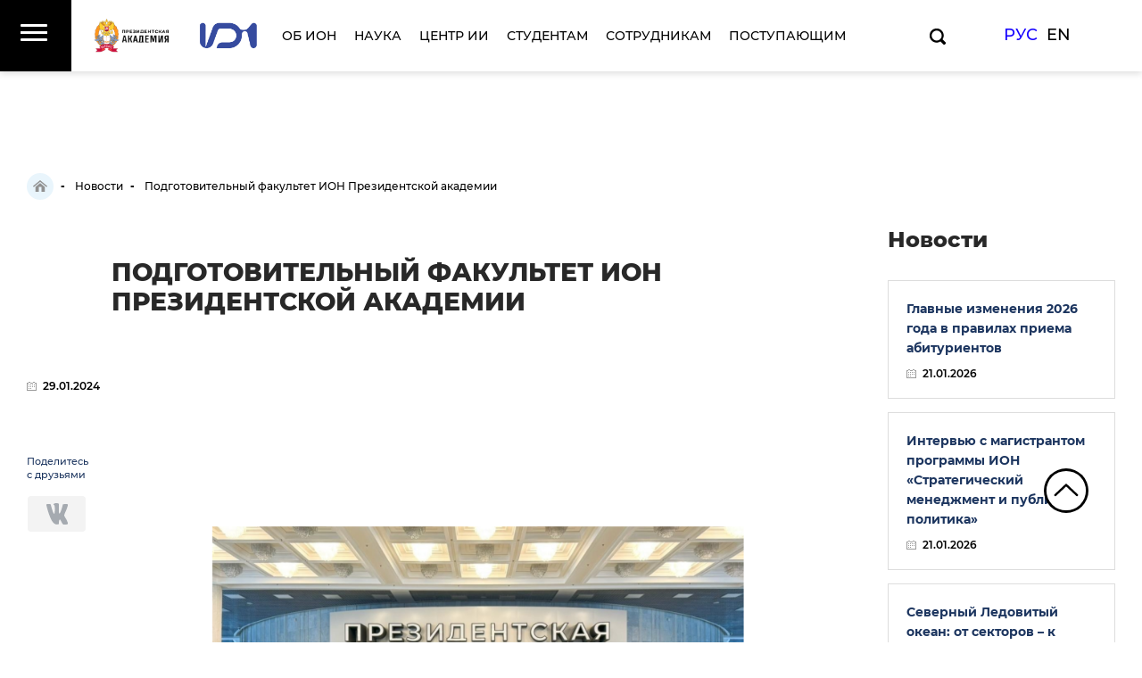

--- FILE ---
content_type: text/html; charset=UTF-8
request_url: https://ion.ranepa.ru/news/podgotovitelnyy-fakultet-ion-prezidentskoy-akademii/
body_size: 11537
content:
<!doctype html>
<html lang="ru">
<head>
	<title>Подготовительный факультет ИОН Президентской академии</title>
	<meta name="viewport" content="width=device-width, height=device-height, initial-scale=1.0">
<link rel="shortcut icon" href="/favicon.ico" />

<meta name="twitter:card" content="summary"/><meta name="twitter:site" content="@IONRANEPA" /><meta property="og:image" content="https://ion.ranepa.ru/local/templates/index/images/logo-iss.png" /><meta name="twitter:image" content="https://ion.ranepa.ru/local/templates/index/images/logo-iss.png" /><meta property="og:title" content="Подготовительный факультет ИОН Президентской академии" /><meta name="twitter:title" content="Подготовительный факультет ИОН Президентской академии" /><meta property="og:url" content="https://ion.ranepa.ru/news/podgotovitelnyy-fakultet-ion-prezidentskoy-akademii/" /><meta property="og:type" content="website" />
<!-- B24 Open lines -->
<script>
  (function(w,d,u){
    var s=d.createElement('script');s.async=true;s.src=u+'?'+(Date.now()/60000|0);
    var h=d.getElementsByTagName('script')[0];h.parentNode.insertBefore(s,h);
  })(window,document,'https://cdn.bitrix24.ru/b7909913/crm/site_button/loader_3_rizf4f.js');
</script>
<!-- B24 Open lines -->
	<meta http-equiv="Content-Type" content="text/html; charset=UTF-8" />
<meta name="description" content="Подготовительный факультет ИОН Президентской академии. Будьте в курсе всех событий ИОН РАНХиГС. Подробную информацию можно узнать на сайте или у наших менеджеров." />
<link href="/bitrix/cache/css/s1/index/page_5aa2d15a524a4fba59e962ab10bec5a3/page_5aa2d15a524a4fba59e962ab10bec5a3_v1.css?174076742610965" type="text/css"  rel="stylesheet" />
<link href="/bitrix/cache/css/s1/index/template_ef7f238fcde71ada2b175931768273a0/template_ef7f238fcde71ada2b175931768273a0_v1.css?1740767318209022" type="text/css"  data-template-style="true" rel="stylesheet" />
<script src="/local/js/authorization.js?1740635771457"></script>
<script src="/local/templates/index/js/jquery.min.js?173945043395997"></script>
<script src="/local/templates/index/js/jquery-ui.min.js?1739450433240439"></script>
<script src="/local/templates/index/js/jquery.fitvids.js?17394504333437"></script>
<script src="/local/templates/index/js/plugins.js?1739450433149327"></script>
<script src="/local/templates/index/js/script.js?173945043311627"></script>
<script src="/local/templates/index/js/init.js?17394504335223"></script>
<script src="/local/templates/index/js/jquery-validation/jquery.validate.min.js?173945043324371"></script>
<script src="/local/templates/index/js/jquery-validation/localization/messages_ru.js?17394504332200"></script>
<script src="/local/templates/index/js/jquery.maskedinput/jquery.maskedinput.min.js?17394504334330"></script>
<script src="/local/templates/index/js/lightbox/lightbox.js?173945043320651"></script>
<script src="/local/templates/index/js/html2canvas.min.js?1739450433164902"></script>
<script src="/local/components/idex/sitemap/templates/.default/script.js?1739450431362"></script>
<script src="/local/templates/index/js/jquery.jscroll.min.js?17394504333664"></script>
<script>var _ba = _ba || []; _ba.push(["aid", "77f046bf0c9c8ce0cd1dd996157c8075"]); _ba.push(["host", "ion.ranepa.ru"]); (function() {var ba = document.createElement("script"); ba.type = "text/javascript"; ba.async = true;ba.src = (document.location.protocol == "https:" ? "https://" : "http://") + "bitrix.info/ba.js";var s = document.getElementsByTagName("script")[0];s.parentNode.insertBefore(ba, s);})();</script>


	<!-- Global site tag (gtag.js) - Google Analytics -->
<script data-skip-moving=true async src="https://www.googletagmanager.com/gtag/js?id=UA-57956580-1"></script>
<script data-skip-moving=true>
    window.dataLayer = window.dataLayer || [];
    function gtag(){dataLayer.push(arguments);}
    gtag('js', new Date());

    gtag('config', 'UA-57956580-1');
</script>

<!-- Yandex.Metrika counter -->
<script type="text/javascript" >
   (function(m,e,t,r,i,k,a){m[i]=m[i]||function(){(m[i].a=m[i].a||[]).push(arguments)};
   m[i].l=1*new Date();k=e.createElement(t),a=e.getElementsByTagName(t)[0],k.async=1,k.src=r,a.parentNode.insertBefore(k,a)})
   (window, document, "script", "https://mc.yandex.ru/metrika/tag.js", "ym");

   ym(27714708, "init", {
        clickmap:true,
        trackLinks:true,
        accurateTrackBounce:true,
        webvisor:true
   });
</script>
<noscript><div><img src="https://mc.yandex.ru/watch/27714708" style="position:absolute; left:-9999px;" alt="" /></div></noscript>
<!-- /Yandex.Metrika counter -->

    <meta name="yandex-verification" content="205a9b9eb399572a" />
    <meta name="yandex-verification" content="71dc84f771c3eea5" />
    <meta name="yandex-verification" content="615c6567b0b1a6a3" />
<!-- Google Tag Manager -->
<script>(function(w,d,s,l,i){w[l]=w[l]||[];w[l].push({'gtm.start':
new Date().getTime(),event:'gtm.js'});var f=d.getElementsByTagName(s)[0],
j=d.createElement(s),dl=l!='dataLayer'?'&l='+l:'';j.async=true;j.src=
'https://www.googletagmanager.com/gtm.js?id='+i+dl;f.parentNode.insertBefore(j,f);
})(window,document,'script','dataLayer','GTM-M2DXVT2');</script>
<!-- End Google Tag Manager -->
<!-- Rating Mail.ru counter -->
<script type="text/javascript">
var _tmr = window._tmr || (window._tmr = []);
_tmr.push({id: "3253780", type: "pageView", start: (new Date()).getTime(), pid: "USER_ID"});
(function (d, w, id) {
  if (d.getElementById(id)) return;
  var ts = d.createElement("script"); ts.type = "text/javascript"; ts.async = true; ts.id = id;
  ts.src = "https://top-fwz1.mail.ru/js/code.js";
  var f = function () {var s = d.getElementsByTagName("script")[0]; s.parentNode.insertBefore(ts, s);};
  if (w.opera == "[object Opera]") { d.addEventListener("DOMContentLoaded", f, false); } else { f(); }
})(document, window, "topmailru-code");
</script><noscript><div>
<img loading="lazy" src="https://top-fwz1.mail.ru/counter?id=3253780;js=na" style="border:0;position:absolute;left:-9999px;" alt="Top.Mail.Ru" />
</div></noscript>
<!-- //Rating Mail.ru counter -->
<!-- Rating@Mail.ru counter dynamic remarketing appendix -->
<script type="text/javascript">
var _tmr = _tmr || [];
_tmr.push({
    type: 'itemView',
    productid: 'VALUE',
    pagetype: 'VALUE',
    list: 'VALUE',
    totalvalue: 'VALUE'
});
</script>
<!-- // Rating@Mail.ru counter dynamic remarketing appendix -->
<!-- Yandex.Metrika counter -->
<script type="text/javascript" >
   (function(m,e,t,r,i,k,a){m[i]=m[i]||function(){(m[i].a=m[i].a||[]).push(arguments)};
   m[i].l=1*new Date();
   for (var j = 0; j < document.scripts.length; j++) {if (document.scripts[j].src === r) { return; }}
   k=e.createElement(t),a=e.getElementsByTagName(t)[0],k.async=1,k.src=r,a.parentNode.insertBefore(k,a)})
   (window, document, "script", "https://mc.yandex.ru/metrika/tag.js", "ym");

   ym(88146955, "init", {
        clickmap:true,
        trackLinks:true,
        accurateTrackBounce:true,
        webvisor:true
   });
</script>
<noscript><div><img src="https://mc.yandex.ru/watch/88146955" style="position:absolute; left:-9999px;" alt="" /></div></noscript>
<!-- /Yandex.Metrika counter -->
</head>
<body class="lang_ru">
<div class="b-wrap-all">
    <div class="b-wrap-all-tr">
        <header class="b-header ix-black-style">
            <div class="b-header-top-side">
                <div class="b-htp-wrapper-cols"><div class="b-htp-cols">
                        <div class="b-htp-ico-nav">
                            <div class="b-thp-ih-toggler"><span></span><span></span><span></span><span></span></div>
                            <a href="#c-sitemap" class="b-thp-fake-link"></a>
                        </div>
                        <div class="b-htp-col-logo">
                            <ul class="b-logo-list">
                                <li><a target="_blank" href="https://www.ranepa.ru/" rel="nofollow">
                                        <img loading="lazy" src="/local/templates/index/images/logo-ranhigs.png" alt=""></a></li>
                                <li>
                                                                            <a href="https://ion.ranepa.ru/">
                                            <img loading="lazy" src="/local/templates/index/images/logo-iss.png" alt="">
                                        </a>
                                                                    </li>
                            </ul>
                        </div>
                        <div class="b-htp-col-nav">
                            <ul class="b-head-nav-list"><li><a class="level-1 parent" href="/about/">ОБ ИОН</a><ul><li><a class="level-2" href=""></a></li><li><a class="level-2" href="/structure/">Факультеты и кафедры</a></li><li><a class="level-2" href="/research/">Наука</a></li><li><a class="level-2" href="/international/">Международная деятельность</a></li><li><a class="level-2" href="/luchshiy-prepodavatel-ion/">Лучший преподаватель</a></li><li><a class="level-2" href="/contacts/">Контакты</a></li></ul></li><li><a class="level-1" href="/research/">НАУКА</a></li><li><a class="level-1" href="https://caai.ranepa.ru/home">ЦЕНТР ИИ</a></li><li><a class="level-1 parent" href="/students/study/">СТУДЕНТАМ</a><ul><li><a class="level-2" href="/students/study/">Деканат</a></li><li><a class="level-2" href="https://forms.yandex.ru/cloud/6474acb602848f0e39a0193d/">Задать вопрос администрации</a></li><li><a class="level-2" href="/structure/department/otdel-individualizatsii-obrazovaniya/">Тьюторская служба</a></li><li><a class="level-2" href="/life/">Внеучебная жизнь</a></li><li><a class="level-2" href="/campus/">Кампус</a></li><li><a class="level-2" href="https://ion.ranepa.ru/international/studentam/inostrannym-studentam/">Иностранным студентам</a></li><li><a class="level-2" href="https://ion.ranepa.ru/students/study/pervokursnik/">Информация для 1 курса</a></li><li><a class="level-2" href="https://ion.ranepa.ru/tsentr-individualizatsii-i-razvitiya-obrazovatelnogo-prostranstva/">ЦИРОП</a></li></ul></li><li><a class="level-1" href="/staff/">СОТРУДНИКАМ</a></li><li><a class="level-1 parent" href="/ba/">ПОСТУПАЮЩИМ</a><ul><li><a class="level-2" href="https://ion.ranepa.ru/proekty-dlya-shkolnikov/">Проекты для школьников</a></li><li><a class="level-2" href="/ba/">Абитуриентам бакалавриата</a></li><li><a class="level-2" href="/priemnaya-komissiya-magistratury/">Абитуриентам магистратуры</a></li></ul></li></ul>                        </div>
                        <div class="ix-header-right-block">
                            <div class="b-htp-col-search">
                                <div class="b-htp-search">
                                    <ul class="b-list-langs">
    <li style="height: 33px;">
        <a href="/search/" class="ix-b-btn-search"></a>
    </li>
</ul>
                                </div>
                            </div>
                            <div class="b-htp-col-langs">
                                <ul class="b-list-langs">
    <li class="active"><a href="https://ion.ranepa.ru">Рус</a></li>
    <li ><a href="http://en.ion.ranepa.ru">En</a></li>
    </ul>
                            </div>
                        </div>
                    </div></div>
                <div class="b-mob-nav"><span></span><span></span><span></span><span></span></div>
            </div>
            <div class="ix-banner-menu-wrap b-outer-nav b-outer-nav-rel">
                <div class="b-container">
                    


<ul class="b-list ">

	<li><a href="/ba/" >Бакалавриат</a></li>


	<li><a href="/ma/" >Магистратура</a></li>


	<li><a href="/dpo/" >ДПО </a></li>


	<li><a href="/postgraduate/" >Аспирантура</a></li>

</ul>
                </div>
            </div><!-- /.b-container -->
        </header><!-- /.b-header -->
        <div class="b-content clearfix ">
                            <div class="b-container main-container">
                                            <div class="b-page-head ">

                            <div class="">
                            <ul class="b-bread" itemscope itemtype="http://schema.org/BreadcrumbList"><li itemprop="itemListElement" itemscope itemtype="http://schema.org/ListItem">
            <a class="b-link-home" href="/" title="Главная" itemprop="item">
                    <span itemprop="name">Главная</span>
                    <meta itemprop="position" content="1" /></a>
        </li>
			<li id="bx_breadcrumb_1" itemprop="itemListElement" itemscope itemtype="http://schema.org/ListItem">
				
				<a href="/news/" title="Новости" itemprop="item">
					<span itemprop="name">Новости</span>
                    <meta itemprop="position" content="2" />					
				</a>
			</li>
			<li itemprop="itemListElement" itemscope itemtype="http://schema.org/ListItem">
				
				<span itemprop="name">Подготовительный факультет ИОН Президентской академии</span>
				<meta itemprop="position" content="3" />
			</li></ul>                            </div>

                            
                                                    </div>
                                
            
            
            

<script>

    $(function() {
        $('.ix-infinite-scroll').jscroll({
            nextSelector: 'a.ix-next-news',
            contentSelector: '.ix-infinite-scroll article.b-article-full',
            loadingHtml: '<div class="loader-text">Загрузка следующей статьи...</div>',
            padding: 300,
            callback: function () {
                var $shares = $('.ya-share2-article');
                $shares.each(function () {
                    var share = Ya.share2($(this).attr('id'));
                });
            }
        });
    });
</script>

<div class="b-news-cols">
    <div class="b-nc-left">
        <div class="ix-infinite-scroll">


    
<div id="element-prevyu" class="block-margin">
    </div>
<div id="element-detalno" class="block-margin">
    
            <article class="b-article b-article-full">

                <div class="b-page-head">
                    <h1>Подготовительный факультет ИОН Президентской академии</h1>
                </div>
                <ul class="b-artmeta-list">
                    <li>
                        <div class="b-time">29.01.2024</div>
                    </li>
                </ul>
                <figure>
                                    </figure>
                
<script src="//yastatic.net/es5-shims/0.0.2/es5-shims.min.js"></script>
<script src="//yastatic.net/share2/share.js"></script>

<div class="b-box-share">
    <div class="b-label">Поделитесь с друзьями</div>
    <div class="yandex-share-panel ar_al_left">
        <div class="ya-share-wrap">
            <div id="ya-share2-8018" class="ya-share2 ya-share2-article"
                 data-services="collections,vkontakte"
                 data-url="https://ion.ranepa.ru/news/podgotovitelnyy-fakultet-ion-prezidentskoy-akademii/"                 data-title="Подготовительный факультет ИОН Президентской академии"                  >

            </div>
        </div>
    </div>
</div>


	

                <br>

                <img loading="lazy" width="1024" alt="2 11.01.43.png" src="/upload/medialibrary/d8c/2-11.01.43.png" height="570" loading="lazy" title="2 11.01.43.png">В этом году на подготовительный факультет РАНХиГС поступило более 50 человек из Китая и Ирака. За несколько месяцев учебы в России слушатели приняли участие в различных мероприятиях: инсценировке известной народной сказки «Репка», а также в интерактивах на сплочение.&nbsp;<br>
 <br>
 Центр подготовки иностранных студентов объявляет набор на полугодовой курс русского языка. Он стартует 19 февраля и продлится до августа. Программа достаточно интенсивная — занятия проводятся 6 раз в неделю. Студенты посещают 3 пары в день.<br>
 <br>
 За семестр слушатели не только изучат основы русского языка, но и получат новые знания в области математики, истории и обществознания. По окончании курса они смогут принять участие в конкурсе на обучение по квоте.&nbsp;<br>
 <br>
 Для поступления необходимо владеть русским на уровне А1. Оставить заявку можно до 15 февраля, написав на почту <a href="mailto:cisp@ranepa.ru">cisp@ranepa.ru</a><br>
 <br>
                                    <div class="next">
                        <a class="ix-next-news" href="/news/kiber-den-rossiyskogo-studenchestva-turnir-po-cs2-na-programme-tsifrovye-kommunikatsii-i-novye-media/">Кибер День российского студенчества: турнир по CS2 на программе «Цифровые коммуникации и новые медиа»</a>
                    </div>
                            </article>

</div>

</div>


                <div class="b-article-meta">
            
            
<script src="//yastatic.net/es5-shims/0.0.2/es5-shims.min.js"></script>
<script src="//yastatic.net/share2/share.js"></script>

<div class="b-box-share b-box-share-line">


    <div class="yandex-share-panel ar_al_left">
        <div class="b-label">Поделиться</div>
        <div class="ya-share-wrap">
            <div class="ya-share2"
                 data-services="collections,vkontakte"
                 >

            </div>
        </div>
    </div>
</div>


	

        </div>
    </div>


    <div class="b-nc-right">
        <div class="b-side-news">
            <div class="b-sd-head">Новости</div>
            <ul class="b-sd-list">
                                    <li>
                        <div class="b-head"><a href="/news/glavnye-izmeneniya-2026-goda-v-pravilakh-priema-abiturientov/">Главные изменения 2026 года в правилах приема абитуриентов</a></div>
                        <ul class="b-artmeta-list">
                            <li>
                                <div class="b-time">21.01.2026</div>
                            </li>
                        </ul>
                    </li>

                                    <li>
                        <div class="b-head"><a href="/news/intervyu-s-magistrantom-programmy-ion-strategicheskiy-menedzhment-i-publichnaya-politika/">Интервью с магистрантом программы ИОН «Стратегический менеджмент и публичная политика»</a></div>
                        <ul class="b-artmeta-list">
                            <li>
                                <div class="b-time">21.01.2026</div>
                            </li>
                        </ul>
                    </li>

                                    <li>
                        <div class="b-head"><a href="/news/severnyy-ledovityy-okean-ot-sektorov-k-neytralnym-vodam/">Северный Ледовитый океан: от секторов – к нейтральным водам</a></div>
                        <ul class="b-artmeta-list">
                            <li>
                                <div class="b-time">20.01.2026</div>
                            </li>
                        </ul>
                    </li>

                                    <li>
                        <div class="b-head"><a href="/news/intervyu-evgeniya-dorina-pod-politicheskim-konsaltingom-my-ponimaem-professionalnuyu-deyatelnost-obe/">Интервью – Евгения Дорина: «Под политическим консалтингом мы понимаем профессиональную деятельность обеспечения политических процессов с применением высокоэффективных технологий»</a></div>
                        <ul class="b-artmeta-list">
                            <li>
                                <div class="b-time">20.01.2026</div>
                            </li>
                        </ul>
                    </li>

                            </ul>
            <div class="b-all-items"><a href="/news/">Все новости</a></div>
        </div>
    </div>
</div>


    </div><!-- /.b-container -->
</div><!-- /.b-content -->
</div><!-- /.b-wrap-all-tr -->
<div class="b-foot-subscribe ix-black-style">
    <div class="b-container">
        <form action="/local/ajax/subscribe.php" class="ix-form-subscribe">
            <div class="b-subsc-container">
                <div class="b-text-col">
                    <div class="b-head">Подпишитесь на обновления</div>
                    <p>Мы собираем для вас самые интересные мероприятия и образовательные материалы в рассылку и отправляем ее еженедельно</p>
                </div>
                <div class="b-form-col b-cform">
                    <div class="b-item b-item-mail">
                        <input name="email" type="email" class="b-input" placeholder="" required>
                        <label class="cursor"></label>
                    </div>
                    <div class="b-item ix-message">email</div>
                </div>
                <div class="b-btn-col">
                    <button class="b-btn-send" type="submit">Оформить подписку</button>
                    <div class="b-item">
                        <input name="agreement" type="checkbox" id="idSubscribeRules" checked required>
                        <label for="idSubscribeRules">Я согласен с <a href="https://www.ranepa.ru/personal/personalnye-dannye/" target="_blank">политикой обработки данных</a></label>
                    </div>
                </div>
            </div>
        </form>
    </div>
</div>

<script>
    $(function () {
        // эмуляция моргания курсора в поле ввода адреса
        var subscribeInput = document.querySelector('.ix-form-subscribe input');
        var cursorEmulation = document.querySelector('.ix-form-subscribe label.cursor');

        if (subscribeInput && cursorEmulation) {
            if (!subscribeInput.value) {
                cursorEmulation.classList.add('active');
            }
            subscribeInput.addEventListener('focus', function (e) {
                cursorEmulation.classList.remove('active');
            });
            subscribeInput.addEventListener('blur', function (e) {
                if (!subscribeInput.value) {
                    cursorEmulation.classList.add('active');
                }
            });
        }
    });
</script>

<style>
    .ix-form-subscribe label.cursor:before {
        content: '';
        display: none;
        position: absolute;
        left: 21px;
        top: 14px;
        width: 1px;
        height: 18px;
        opacity: 1;
        z-index: 3;
    }

    .ix-form-subscribe label.cursor.active:before {
        background-color: #ffffff;
        display: inline-block;
        animation: cursor 2s infinite step-end;
    }

    @keyframes cursor {
        50% { background: transparent; }
    }
</style>
<div class="ix-footer-contacts">
    <div class="b-container">
        <div class="ix-footer-contacts-cols">
            <div class="ix-footer-contacts-cols__socs">
                <ul>
            <li id="bx_3218110189_15"><a target="_blank" href="https://vk.com/iss_ranepa">ВКонтакте</a></li>
            <li id="bx_3218110189_4891"><a target="_blank" href="https://t.me/issabiturient">Телеграм</a></li>
            <li id="bx_3218110189_9503"><a target="_blank" href="https://t.me/ION_CEO_bot">чат-бот директора ИОН</a></li>
            <li id="bx_3218110189_9735"><a target="_blank" href="https://dzen.ru/issranepa">Дзен</a></li>
    </ul>
            </div>
            <div class="ix-footer-contacts-cols__phones">
                <div class="ix-footer-contacts-phone-block">
                    <div class="b-phone">
                                                <a href="tel:8499&nbsp;9560070">
                            8 499&nbsp;956 00 70                        </a></div>
                    <div class="b-phone-label">деканат</div>
                </div>
                <div class="ix-footer-contacts-phone-block">
                    <div class="b-phone">
                                                <a href="tel:84999560077">
                            8 499 956 00 77                        </a></div>
                    <div class="b-phone-label">приемная комиссия</div>
                </div>
                <div class="b-fcontact">
                    <address>
                        <a title="Заполнить форму" target="_blank" href="https://forms.yandex.ru/cloud/6474acb602848f0e39a0193d/">Оставить обратную связь </a>или <a title="Отправить Email" href="mailto:golosov-ion@ranepa.ru">отправить вопрос администрации на почту golosov-ion@ranepa.ru</a><br>
 <br>                    </address>
                    <a href="mailto:info@ion.ranepa.ru">
                        <p>
	 Консультации для абитуриентов&nbsp;бакалавриата <br>
 <a href="tel:+74999560077">+7 (499) 956-00-77</a><br>
 <a href="tel:+79688258557">+7 (968) 825-85-57</a>&nbsp;<br>
 <a target="_blank" href="https://max.ru/u/f9LHodD0cOLx8dMYsdSGBQ1His8aGibotXN-Mpeaj0NLwGzikmsYN216oW0">Макс</a><br>
 <a href="https://t.me/ionranepa">Телеграм</a><br>
 <a href="https://api.whatsapp.com/send?phone=79688258557">WhatsApp</a><br>
 <a href="mailto:abitur-ion@ranepa.ru">abitur-ion@ranepa.ru</a><br>
 <br>
 <br>
	 Консультации для абитуриентов&nbsp;магистратуры <br>
 <a href="tel:+74999560076">+7 (499) 956-00-76</a><br>
 <a href="tel:+79895790462">+7 (989) 579-04-62</a>&nbsp;<br>
 <a href="https://t.me/ionranepa">Телеграм</a><br>
 <a href="https://api.whatsapp.com/send?phone=79895790462">WhatsApp</a><br>
 <a href="mailto:ma-ion@ranepa.ru">ma-ion@ranepa.ru</a><br>
 <a href="mailto:ma-ion@ranepa.ru"></a><br>
 <br>
	 Время работы колл-центра: пн–пт: с 10:00 до 18:00
</p></a>
                </div>
            </div>
        </div>
    </div>
</div>
<footer class="b-footer">
    <div class="b-container">
        <div class="b-foot-cols">
            <div class="b-ftc-left">
                <div class="b-foot-logo">
                                            <a href="https://ion.ranepa.ru/"><img loading="lazy" src="/local/templates/index/images/logo-iss.png"
                                                                                 alt=""></a>
                                    </div>
                <div class="b-copyright">
                    © 2022 Институт общественных наук&nbsp; РАНХиГС<br>
 <a href="https://www.ranepa.ru/sveden/common/" target="_blank">Сведения об образовательной организации</a>                </div>
                <div class="b-developer-link">
                    Разработка&nbsp;сайта&nbsp;-&nbsp;<a href="https://www.idexgroup.ru" target="_blank">IDEX</a>                </div>
            </div>
            <div class="b-ftc-center">
                <ul class="b-ftc-nav">
                    <li>
                        <div class="b-head">Об институте</div>
                        

<ul>

	<li><a href="/news/" class="selected">Новости</a></li>


	<li><a href="/open-day/" >Дни открытых дверей</a></li>


	<li><a href="/announcement/" >Анонсы</a></li>


	<li><a href="/students/study/" >Студентам</a></li>


	<li><a href="/alumni/" >Выпускникам</a></li>


	<li><a href="/staff/" >Сотрудникам</a></li>


	<li><a href="/contacts/" >Контакты</a></li>


	<li><a href="/html_map/" >Карта сайта</a></li>

</ul>
                    </li>
                    <li>
                        <div class="b-head">Программы</div>
                        

<ul>

	<li><a href="/ba/" >Бакалавриат</a></li>


	<li><a href="/ma/" >Магистратура</a></li>


	<li><a href="/dpo/" >Дополнительное образование</a></li>


	<li><a href="/postgraduate/" >Аспирантура</a></li>

</ul>
                    </li>
                </ul>
            </div>
        </div>
    </div><!-- /.b-container -->
</footer><!-- /.b-footer -->

</div><!-- /.b-wrap-all -->

<div class="b-mobile-nav">
    <div class="b-inner">
        <div class="b-item">
            <ul class="b-list-langs">
    <li class="active"><a href="https://ion.ranepa.ru">Рус</a></li>
    <li ><a href="http://en.ion.ranepa.ru">En</a></li>
    </ul>
            <ul class="b-list-soc ix-list-soc">
            <li id="bx_651765591_15"><a target="_blank" rel="nofollow" href="https://vk.com/iss_ranepa" class="b-link-vk"></a></li>
            <li id="bx_651765591_4891"><a target="_blank" rel="nofollow" href="https://t.me/issabiturient" class=""></a></li>
            <li id="bx_651765591_9503"><a target="_blank" rel="nofollow" href="https://t.me/ION_CEO_bot" class=""></a></li>
            <li id="bx_651765591_9735"><a target="_blank" rel="nofollow" href="https://dzen.ru/issranepa" class=""></a></li>
    </ul>
        </div>
        <div class="b-item">
            <div class="b-htp-search">
                <ul class="b-list-langs">
    <li style="height: 33px;">
        <a href="/search/" class="ix-b-btn-search"></a>
    </li>
</ul>
            </div>
        </div>
        <div class="b-item">
            <ul class="b-head-nav-list-mob">
            <li><a href="/about/">Об ИОН</a>
                    </li>
            <li><a href="/structure/">Факультеты</a>
                    </li>
            <li><a href="/nauka/">Научная деятельность</a>
                    </li>
            <li><a href="/abitur/">Абитуриентам</a>
                    </li>
            <li><a href="/students/">Студентам</a>
                    </li>
            <li><a href="/staff/">Сотрудникам</a>
                    </li>
            <li><a href="/ba/">Бакалавриат</a>
                    </li>
            <li><a href="/ma/">Магистратура</a>
                    </li>
            <li><a href="/dpo/">Дополнительное образование</a>
                    </li>
            <li><a href="/postgraduate/">Аспирантура</a>
                    </li>
            <li><a href="/news/">Новости</a>
                    </li>
            <li><a href="/announcement/">Анонсы</a>
                    </li>
            <li><a href="/open-day/">Дни открытых дверей</a>
                    </li>
            <li><a href="/priemnaya-komissiya-/">Приемная комиссия</a>
                    </li>
    </ul>
        </div>
    </div>
</div>

<div class="b-hide">
    <div class="b-sitemap" id="c-sitemap">
        <div class="b-inner">
            <div class="b-container">
                <div class="b-stp-tabs">
                    <div class="b-stpt-left">
                        <a class="b-head" href="/html_map_ion.ranepa.ru.html">Карта сайта</a>
                        
<ul class="b-stpt-nav ix-b-stpt-nav">
            <li>
                            <a  href="/about/">Об ИОН</a>
                    </li>
            <li>
                            <a  href="/structure/">Факультеты</a>
                    </li>
            <li>
                            <a  href="/nauka/">Научная деятельность</a>
                    </li>
            <li>
                            <a  href="/abitur/">Абитуриентам</a>
                    </li>
            <li>
                            <a  href="/students/">Студентам</a>
                    </li>
            <li>
                            <a  href="/staff/">Сотрудникам</a>
                    </li>
            <li>
                            <a  href="/ba/">Бакалавриат</a>
                    </li>
            <li>
                            <a  href="/ma/">Магистратура</a>
                    </li>
            <li>
                            <a  href="/dpo/">Дополнительное образование</a>
                    </li>
            <li>
                            <a  href="/postgraduate/">Аспирантура</a>
                    </li>
            <li>
                            <a  href="/news/">Новости</a>
                    </li>
            <li>
                            <a  href="/announcement/">Анонсы</a>
                    </li>
            <li>
                            <a  href="/open-day/">Дни открытых дверей</a>
                    </li>
            <li>
                            <a  href="/priemnaya-komissiya-/">Приемная комиссия</a>
                    </li>
    </ul>

                    </div>
                    <div class="b-stpt-center">
                        <ul class="b-stpt-btns-nav">
	<li><a href="/students/study/">Деканат</a></li>
	<li><a href="https://forms.yandex.ru/cloud/6474acb602848f0e39a0193d/">Задать вопрос администрации</a></li>
	<li><a href="/abitur/">Образовательные программы</a></li>

	<li><a href="https://ion.ranepa.ru/contacts/">Контакты</a></li>
	<li>
	<div class="ix-contacts-socs b-sht-soc-rel">
		 <ul class="b-list-soc ix-list-soc">
            <li id="bx_1373509569_15"><a target="_blank" rel="nofollow" href="https://vk.com/iss_ranepa" class="b-link-vk"></a></li>
            <li id="bx_1373509569_4891"><a target="_blank" rel="nofollow" href="https://t.me/issabiturient" class=""></a></li>
            <li id="bx_1373509569_9503"><a target="_blank" rel="nofollow" href="https://t.me/ION_CEO_bot" class=""></a></li>
            <li id="bx_1373509569_9735"><a target="_blank" rel="nofollow" href="https://dzen.ru/issranepa" class=""></a></li>
    </ul>
	</div>
 </li>
</ul>                    </div>
                    <div class="b-stpt-right">
                        <div class="b-cform">
                            
<form action="" class="ix-form-callback">
    <input type="hidden" name="WEB_FORM_ID" value="2">
    <input type="hidden" name="form_text_12" value="/news/podgotovitelnyy-fakultet-ion-prezidentskoy-akademii/">
    <div class="b-head">Заказать обратный звонок</div>
    <div class="b-item b-item-user">
        <div class="b-label">Фамилия</div>
        <input type="text" class="b-input" name="form_text_8" placeholder="Фамилия" required>
    </div>
    <div class="b-item b-item-mail">
        <div class="b-label">Email</div>
        <input type="email" class="b-input" name="form_text_9" placeholder="Email" required>
    </div>
    <div class="b-item b-item-phone">
        <div class="b-label">Номер телефона</div>
        <input type="tel" class="b-input" name="form_text_10" placeholder="Номер телефона" data-rule-phone="true" required>
    </div>
    <div class="b-item b-item-textarea">
        <div class="b-label">Ваш вопрос</div>
        <textarea rows="6" class="b-textarea" name="form_textarea_11" placeholder="Ваш вопрос" required></textarea>
    </div>
    <div class="b-item">
        <input name="agreement" type="checkbox" id="idBackCallRules" checked required>
        <label for="idBackCallRules">Я согласен с <a href="https://www.ranepa.ru/personal/personalnye-dannye/" target="_blank">политикой обработки данных</a></label>
    </div>
    <button class="b-btn-send" type="submit">Заказать звонок</button>
</form>
                        </div>
                    </div>

                </div>
            </div>
            <div style="height:40px"></div>
        </div>
    </div>
</div>

<script>
BX.ready(function() {
	BX.addCustomEvent('b24-sitebutton-loaded', function() {
		setTimeout(function(){
			BX.SiteButton.buttons.list.forEach(function(button) {
				if (button.id === 'openline_livechat') {
					BX.SiteButton.hello.setConditions(BX.SiteButton.hello.config.conditions);
					BX.SiteButton.hello.show(true);
				}
			});
		}, 3000);
	});
});
</script>

  <style>
  #top {
    position: fixed;
    right: 60px;
    bottom: 145px;
    cursor: pointer;
   }
   @media (max-width:  600px) {
    #top {
        right: 30px;
        bottom: 100px;
    }
   }
  </style>
<script type="text/javascript" src="/d-goals.js"></script>
<script type="text/javascript">
  $(function() {
  $(window).scroll(function() {
  if($(this).scrollTop() != 0) {
  $('#top').fadeIn();
  } else {
  $('#top').fadeOut();
  }
  });
  $('#top').click(function() {
  $('body,html').animate({scrollTop:0},700);
  });
  });
  </script>

   <script type="application/ld+json">
{
    "@context": "http://schema.org",
    "@type": "WebSite",
    "url": "https://ion.ranepa.ru/",
    "potentialAction": {
      "@type": "SearchAction",
      "target": "https://ion.ranepa.ru/search/?q={q}",
      "query-input": "required name=q"
    }
}
</script>

   <div id="top"><img loading="lazy" src="/top.svg" width="50px" height="50px" /></div>
<script type="text/javascript">!function(){var t=document.createElement("script");t.type="text/javascript",t.async=!0,t.src='https://vk.com/js/api/openapi.js?169',t.onload=function(){VK.Retargeting.Init("VK-RTRG-1444029-9RnK7"),VK.Retargeting.Hit()},document.head.appendChild(t)}();</script><noscript><img loading="lazy" src="https://vk.com/rtrg?p=VK-RTRG-1444029-9RnK7" style="position:fixed; left:-999px;" alt=""/></noscript>

</body>
</html>


--- FILE ---
content_type: text/css
request_url: https://ion.ranepa.ru/bitrix/cache/css/s1/index/page_5aa2d15a524a4fba59e962ab10bec5a3/page_5aa2d15a524a4fba59e962ab10bec5a3_v1.css?174076742610965
body_size: 2475
content:


/* Start:/local/templates/index/components/star/yashare/.default/style.css?17394504329792*/
.ya-share2 ul {
    margin: 0 !important;
    display: flex;
    flex-direction: column;
}

.ya-share2 li {
    list-style-type: none !important;
    text-indent: 0 !important;
    padding: 0 !important;
}

.ya-share2 li:before {
    content: '' !important;
    background-image: inherit !important;

}

.ya-share2__item {
    margin-right: 5px !important;
}
li.ya-share2__item:before {
  background: none;
}
.ya-share2 ul>li:before {
  background: none;
}

.ar_al_left {
    text-align: left;
}

.ar_al_center {
    text-align: center;
}

.ar_al_right {
    text-align: right;
}

.ya-share-text-wrap {
    display: inline-block;
    vertical-align: middle;
}

.ya-share-wrap {
    display: inline-block;
    vertical-align: middle;
}

.ya-share2__badge {
  border-radius: 0px;
  background-color: #f3f3f3 !important;
  width: 65px;
  height: 40px;
  text-align: center;
  margin: 0 1px;
}

.ya-share2__icon {
  height: 100% !important;
}
.ya-share2__item {
  margin: 1px 0 !important;
}

.ya-share2__item_service_facebook .ya-share2__badge .ya-share2__icon{
  background: url("data:image/svg+xml;charset=UTF-8,%3csvg xmlns='http://www.w3.org/2000/svg' width='9.28' height='19'%3e%3cpath d='M5.8 6.53V4.16a1.174 1.174 0 0 1 1.16-1.19h1.17V0H5.8a3.519 3.519 0 0 0-3.48 3.56v2.97H0V9.5h2.32V19H5.8V9.5h2.33l1.16-2.97H5.8z' fill-rule='evenodd' fill='%23a5aab0'/%3e%3c/svg%3e") no-repeat center;
}

.ya-share2__item_service_facebook .ya-share2__badge .ya-share2__icon:hover{
 background:url("data:image/svg+xml;charset=UTF-8,%3csvg xmlns='http://www.w3.org/2000/svg' width='9.28' height='19'%3e%3cpath d='M5.8 6.53V4.16a1.174 1.174 0 0 1 1.16-1.19h1.17V0H5.8a3.519 3.519 0 0 0-3.48 3.56v2.97H0V9.5h2.32V19H5.8V9.5h2.33l1.16-2.97H5.8z' fill-rule='evenodd' fill='%231c355f'/%3e%3c/svg%3e") no-repeat center;
}

.ya-share2__item_service_vkontakte .ya-share2__badge .ya-share2__icon{
  background: url("data:image/svg+xml;charset=UTF-8,%3csvg xmlns='http://www.w3.org/2000/svg' width='17.53' height='10.56'%3e%3cpath data-name='Forma 1' d='M17.43 9.54a.666.666 0 0 0-.06-.12 9.2 9.2 0 0 0-1.74-2.13l-.02-.02-.01-.01-.01-.01h-.01c-.39-.39-.63-.66-.74-.79a.755.755 0 0 1-.12-.78 6.94 6.94 0 0 1 .82-1.27c.25-.34.44-.61.59-.81 1.05-1.48 1.51-2.43 1.37-2.84l-.05-.09a.534.534 0 0 0-.29-.16 1.33 1.33 0 0 0-.58-.03L13.95.5a.382.382 0 0 0-.18.01l-.12.03-.05.02-.04.03a.464.464 0 0 0-.1.1c-.03.05-.06.11-.09.17a15.985 15.985 0 0 1-.97 2.17c-.23.4-.44.74-.62 1.03a4.553 4.553 0 0 1-.48.65 2.563 2.563 0 0 1-.35.33.309.309 0 0 1-.23.11 1.244 1.244 0 0 0-.16-.04.677.677 0 0 1-.2-.24.95.95 0 0 1-.11-.37 3.007 3.007 0 0 1-.03-.39v-.47c.01-.2.01-.33.01-.4 0-.24.01-.51.02-.8s.01-.51.02-.67.01-.35.01-.54a2.387 2.387 0 0 0-.03-.43 2.811 2.811 0 0 0-.1-.31.485.485 0 0 0-.19-.23.826.826 0 0 0-.3-.13 8.223 8.223 0 0 0-3.42.1 1.352 1.352 0 0 0-.35.29c-.11.14-.12.22-.04.23a1.1 1.1 0 0 1 .77.42l.06.11a2.653 2.653 0 0 1 .13.45 4.659 4.659 0 0 1 .08.7 7.95 7.95 0 0 1 0 1.2q-.045.51-.09.78a1.608 1.608 0 0 1-.12.46c-.06.11-.09.18-.11.21a.118.118 0 0 1-.05.05.644.644 0 0 1-.24.05.556.556 0 0 1-.31-.14 2.166 2.166 0 0 1-.38-.37 4.988 4.988 0 0 1-.44-.66c-.17-.28-.34-.62-.52-1l-.14-.28c-.09-.18-.22-.44-.38-.79s-.3-.67-.42-.99a.606.606 0 0 0-.22-.31L3.43.61a.5.5 0 0 0-.15-.08 1.033 1.033 0 0 0-.21-.07L.57.48a.588.588 0 0 0-.52.19L.01.72a.366.366 0 0 0-.02.16.694.694 0 0 0 .05.26c.37.9.76 1.78 1.19 2.62s.8 1.52 1.12 2.03.64 1 .97 1.46.55.75.65.87.19.23.25.29l.23.23a5.88 5.88 0 0 0 .64.56 10.437 10.437 0 0 0 .95.63 5.1 5.1 0 0 0 1.2.52 3.837 3.837 0 0 0 1.33.15h1.05a.716.716 0 0 0 .48-.21l.04-.05a.575.575 0 0 0 .07-.17 1.115 1.115 0 0 0 .03-.27 3 3 0 0 1 .06-.75 2.264 2.264 0 0 1 .16-.5 1.148 1.148 0 0 1 .19-.28.756.756 0 0 1 .16-.14.133.133 0 0 1 .07-.03.522.522 0 0 1 .52.15 3.177 3.177 0 0 1 .55.55c.18.23.39.47.63.75a4.449 4.449 0 0 0 .64.62l.18.11a2.178 2.178 0 0 0 .48.22.917.917 0 0 0 .51.04l2.33-.04a.982.982 0 0 0 .54-.12.432.432 0 0 0 .23-.26.727.727 0 0 0 .01-.33 1.784 1.784 0 0 0-.07-.25z' fill-rule='evenodd' fill='%23a5aab0'/%3e%3c/svg%3e") no-repeat center;
}
.ya-share2__item_service_vkontakte .ya-share2__badge .ya-share2__icon:hover {
  background: url("data:image/svg+xml;charset=UTF-8,%3csvg xmlns='http://www.w3.org/2000/svg' width='17.53' height='10.56'%3e%3cpath data-name='Forma 1' d='M17.43 9.54a.666.666 0 0 0-.06-.12 9.2 9.2 0 0 0-1.74-2.13l-.02-.02-.01-.01-.01-.01h-.01c-.39-.39-.63-.66-.74-.79a.755.755 0 0 1-.12-.78 6.94 6.94 0 0 1 .82-1.27c.25-.34.44-.61.59-.81 1.05-1.48 1.51-2.43 1.37-2.84l-.05-.09a.534.534 0 0 0-.29-.16 1.33 1.33 0 0 0-.58-.03L13.95.5a.382.382 0 0 0-.18.01l-.12.03-.05.02-.04.03a.464.464 0 0 0-.1.1c-.03.05-.06.11-.09.17a15.985 15.985 0 0 1-.97 2.17c-.23.4-.44.74-.62 1.03a4.553 4.553 0 0 1-.48.65 2.563 2.563 0 0 1-.35.33.309.309 0 0 1-.23.11 1.244 1.244 0 0 0-.16-.04.677.677 0 0 1-.2-.24.95.95 0 0 1-.11-.37 3.007 3.007 0 0 1-.03-.39v-.47c.01-.2.01-.33.01-.4 0-.24.01-.51.02-.8s.01-.51.02-.67.01-.35.01-.54a2.387 2.387 0 0 0-.03-.43 2.811 2.811 0 0 0-.1-.31.485.485 0 0 0-.19-.23.826.826 0 0 0-.3-.13 8.223 8.223 0 0 0-3.42.1 1.352 1.352 0 0 0-.35.29c-.11.14-.12.22-.04.23a1.1 1.1 0 0 1 .77.42l.06.11a2.653 2.653 0 0 1 .13.45 4.659 4.659 0 0 1 .08.7 7.95 7.95 0 0 1 0 1.2q-.045.51-.09.78a1.608 1.608 0 0 1-.12.46c-.06.11-.09.18-.11.21a.118.118 0 0 1-.05.05.644.644 0 0 1-.24.05.556.556 0 0 1-.31-.14 2.166 2.166 0 0 1-.38-.37 4.988 4.988 0 0 1-.44-.66c-.17-.28-.34-.62-.52-1l-.14-.28c-.09-.18-.22-.44-.38-.79s-.3-.67-.42-.99a.606.606 0 0 0-.22-.31L3.43.61a.5.5 0 0 0-.15-.08 1.033 1.033 0 0 0-.21-.07L.57.48a.588.588 0 0 0-.52.19L.01.72a.366.366 0 0 0-.02.16.694.694 0 0 0 .05.26c.37.9.76 1.78 1.19 2.62s.8 1.52 1.12 2.03.64 1 .97 1.46.55.75.65.87.19.23.25.29l.23.23a5.88 5.88 0 0 0 .64.56 10.437 10.437 0 0 0 .95.63 5.1 5.1 0 0 0 1.2.52 3.837 3.837 0 0 0 1.33.15h1.05a.716.716 0 0 0 .48-.21l.04-.05a.575.575 0 0 0 .07-.17 1.115 1.115 0 0 0 .03-.27 3 3 0 0 1 .06-.75 2.264 2.264 0 0 1 .16-.5 1.148 1.148 0 0 1 .19-.28.756.756 0 0 1 .16-.14.133.133 0 0 1 .07-.03.522.522 0 0 1 .52.15 3.177 3.177 0 0 1 .55.55c.18.23.39.47.63.75a4.449 4.449 0 0 0 .64.62l.18.11a2.178 2.178 0 0 0 .48.22.917.917 0 0 0 .51.04l2.33-.04a.982.982 0 0 0 .54-.12.432.432 0 0 0 .23-.26.727.727 0 0 0 .01-.33 1.784 1.784 0 0 0-.07-.25z' fill-rule='evenodd' fill='%231c355f'/%3e%3c/svg%3e") no-repeat center;
}

.ya-share2__item_service_linkedin .ya-share2__badge .ya-share2__icon {
  background: url("data:image/svg+xml;charset=UTF-8,%3csvg xmlns='http://www.w3.org/2000/svg' width='14.43' height='13.71'%3e%3cpath d='M14.44 8.39v5.31h-3.09V8.75c0-1.24-.45-2.09-1.57-2.09a1.686 1.686 0 0 0-1.59 1.12 2.164 2.164 0 0 0-.1.75v5.17h-3.1s.04-8.39 0-9.26h3.1v1.32a.053.053 0 0 0-.02.03h.02v-.03a3.067 3.067 0 0 1 2.79-1.53c2.04 0 3.56 1.32 3.56 4.16zM1.75-.02a1.605 1.605 0 1 0-.04 3.2h.02a1.606 1.606 0 1 0 .02-3.2zM.18 13.7h3.1V4.44H.18v9.26z' fill-rule='evenodd' fill='%23a5aab0'/%3e%3c/svg%3e") no-repeat center;
}

.ya-share2__item_service_linkedin .ya-share2__badge .ya-share2__icon:hover {
  background: url("data:image/svg+xml;charset=UTF-8,%3csvg xmlns='http://www.w3.org/2000/svg' width='14.43' height='13.71'%3e%3cpath d='M14.44 8.39v5.31h-3.09V8.75c0-1.24-.45-2.09-1.57-2.09a1.686 1.686 0 0 0-1.59 1.12 2.164 2.164 0 0 0-.1.75v5.17h-3.1s.04-8.39 0-9.26h3.1v1.32a.053.053 0 0 0-.02.03h.02v-.03a3.067 3.067 0 0 1 2.79-1.53c2.04 0 3.56 1.32 3.56 4.16zM1.75-.02a1.605 1.605 0 1 0-.04 3.2h.02a1.606 1.606 0 1 0 .02-3.2zM.18 13.7h3.1V4.44H.18v9.26z' fill-rule='evenodd' fill='%231c355f'/%3e%3c/svg%3e") no-repeat center;
}

.ya-share2__item_service_sinaWeibo .ya-share2__badge .ya-share2__icon{
  background: url("data:image/svg+xml;charset=UTF-8,%3csvg xmlns='http://www.w3.org/2000/svg' width='17.53' height='15.84'%3e%3cpath d='M12.89 7.98c-.24-.08-.41-.13-.28-.47a2.059 2.059 0 0 0 .01-1.82c-.56-.84-2.09-.8-3.84-.02 0 0-.55.26-.41-.21a2.186 2.186 0 0 0-.19-2.13c-.94-1.01-3.47.04-5.63 2.34a8.07 8.07 0 0 0-2.56 5.12c0 3.02 3.64 5.04 7.2 5.04 4.68 0 7.78-3.07 7.78-5.36a2.7 2.7 0 0 0-2.08-2.49zm-5.69 6.5c-2.84.29-5.29-1.06-5.48-3.02s1.97-3.78 4.82-4.08 5.29 1.05 5.48 3.01-1.97 3.79-4.82 4.09zm10.33-8.96A5.409 5.409 0 0 0 12.24 0a.646.646 0 0 0 0 1.29 4.147 4.147 0 0 1 4.06 4.23.628.628 0 0 0 .61.65.636.636 0 0 0 .62-.65zm-2.45-.09a3.623 3.623 0 0 0-2.75-2.87.607.607 0 0 0-.72.5.636.636 0 0 0 .48.76 2.347 2.347 0 0 1 1.78 1.87.624.624 0 0 0 .73.5.654.654 0 0 0 .48-.76zM5.75 9.3a2.033 2.033 0 0 0-1.73 2.24 1.948 1.948 0 0 0 2.42 1.37 2.033 2.033 0 0 0 1.73-2.24A1.952 1.952 0 0 0 5.75 9.3z' fill-rule='evenodd' fill='%23a5aab0'/%3e%3c/svg%3e") no-repeat center;
}

.ya-share2__item_service_sinaWeibo .ya-share2__badge .ya-share2__icon:hover {
  background: url("data:image/svg+xml;charset=UTF-8,%3csvg xmlns='http://www.w3.org/2000/svg' width='17.53' height='15.84'%3e%3cpath d='M12.89 7.98c-.24-.08-.41-.13-.28-.47a2.059 2.059 0 0 0 .01-1.82c-.56-.84-2.09-.8-3.84-.02 0 0-.55.26-.41-.21a2.186 2.186 0 0 0-.19-2.13c-.94-1.01-3.47.04-5.63 2.34a8.07 8.07 0 0 0-2.56 5.12c0 3.02 3.64 5.04 7.2 5.04 4.68 0 7.78-3.07 7.78-5.36a2.7 2.7 0 0 0-2.08-2.49zm-5.69 6.5c-2.84.29-5.29-1.06-5.48-3.02s1.97-3.78 4.82-4.08 5.29 1.05 5.48 3.01-1.97 3.79-4.82 4.09zm10.33-8.96A5.409 5.409 0 0 0 12.24 0a.646.646 0 0 0 0 1.29 4.147 4.147 0 0 1 4.06 4.23.628.628 0 0 0 .61.65.636.636 0 0 0 .62-.65zm-2.45-.09a3.623 3.623 0 0 0-2.75-2.87.607.607 0 0 0-.72.5.636.636 0 0 0 .48.76 2.347 2.347 0 0 1 1.78 1.87.624.624 0 0 0 .73.5.654.654 0 0 0 .48-.76zM5.75 9.3a2.033 2.033 0 0 0-1.73 2.24 1.948 1.948 0 0 0 2.42 1.37 2.033 2.033 0 0 0 1.73-2.24A1.952 1.952 0 0 0 5.75 9.3z' fill-rule='evenodd' fill='%231c355f'/%3e%3c/svg%3e") no-repeat center;
}
.b-box-share li:before {
    display: none;
}

/* End */


/* Start:/local/templates/index/components/star/yashare/horizontal/style.css?1739450432787*/
.b-box-share-line .ya-share2 ul {
    margin: 0 !important;
    display: flex;
    flex-direction: row;
}

.b-box-share-line .ya-share2__badge {
  background: none !important;
  width: 40px;

}

.ya-share2 li {
    list-style-type: none !important;
    text-indent: 0 !important;
    padding: 0 !important;
}

.ya-share2 li:before {
    content: '' !important;
    background-image: inherit !important;
}

.ya-share2__item {
    margin-right: 5px !important;
}

.ar_al_left {
    text-align: left;
}

.ar_al_center {
    text-align: center;
}

.ar_al_right {
    text-align: right;
}

.ya-share-text-wrap {
    display: inline-block;
    vertical-align: middle;
}

.ya-share-wrap {
    display: inline-block;
    vertical-align: middle;
}

/* End */
/* /local/templates/index/components/star/yashare/.default/style.css?17394504329792 */
/* /local/templates/index/components/star/yashare/horizontal/style.css?1739450432787 */


--- FILE ---
content_type: text/css
request_url: https://ion.ranepa.ru/bitrix/cache/css/s1/index/template_ef7f238fcde71ada2b175931768273a0/template_ef7f238fcde71ada2b175931768273a0_v1.css?1740767318209022
body_size: 45267
content:


/* Start:/local/templates/index/styles/style.css?1739450433141910*/
@font-face {
    font-family: Montserrat;
    src: url(/local/templates/index/styles/../fonts/montserrat-medium.eot);
    src: url(/local/templates/index/styles/../fonts/montserrat-medium.eot?#iefix) format('embedded-opentype'), url(/local/templates/index/styles/../fonts/montserrat-medium.woff2) format('woff2'), url(/local/templates/index/styles/../fonts/montserrat-medium.woff) format('woff'), url(/local/templates/index/styles/../fonts/montserrat-medium.ttf) format('truetype'), url(/local/templates/index/styles/../fonts/montserrat-medium.svg#Montserrat-Medium) format('svg');
    font-weight: 500;
    font-style: normal
}

@font-face {
    font-family: Montserrat;
    src: url(/local/templates/index/styles/../fonts/montserrat-mediumitalic.eot);
    src: url(/local/templates/index/styles/../fonts/montserrat-mediumitalic.eot?#iefix) format('embedded-opentype'), url(/local/templates/index/styles/../fonts/montserrat-mediumitalic.woff2) format('woff2'), url(/local/templates/index/styles/../fonts/montserrat-mediumitalic.woff) format('woff'), url(/local/templates/index/styles/../fonts/montserrat-mediumitalic.ttf) format('truetype'), url(/local/templates/index/styles/../fonts/montserrat-mediumitalic.svg#Montserrat-MediumItalic) format('svg');
    font-weight: 500;
    font-style: italic
}

@font-face {
    font-family: Montserrat;
    src: url(/local/templates/index/styles/../fonts/montserrat-bold.eot);
    src: url(/local/templates/index/styles/../fonts/montserrat-bold.eot?#iefix) format('embedded-opentype'), url(/local/templates/index/styles/../fonts/montserrat-bold.woff2) format('woff2'), url(/local/templates/index/styles/../fonts/montserrat-bold.woff) format('woff'), url(/local/templates/index/styles/../fonts/montserrat-bold.ttf) format('truetype'), url(/local/templates/index/styles/../fonts/montserrat-bold.svg#Montserrat-Bold) format('svg');
    font-weight: 700;
    font-style: normal
}

@font-face {
    font-family: Montserrat;
    src: url(/local/templates/index/styles/../fonts/montserrat-semibold.eot);
    src: url(/local/templates/index/styles/../fonts/montserrat-semibold.eot?#iefix) format('embedded-opentype'), url(/local/templates/index/styles/../fonts/montserrat-semibold.woff2) format('woff2'), url(/local/templates/index/styles/../fonts/montserrat-semibold.woff) format('woff'), url(/local/templates/index/styles/../fonts/montserrat-semibold.ttf) format('truetype'), url(/local/templates/index/styles/../fonts/montserrat-semibold.svg#Montserrat-SemiBold) format('svg');
    font-weight: 600;
    font-style: normal
}

@font-face {
    font-family: Montserrat;
    src: url(/local/templates/index/styles/../fonts/montserrat-extrabold.eot);
    src: url(/local/templates/index/styles/../fonts/montserrat-extrabold.eot?#iefix) format('embedded-opentype'), url(/local/templates/index/styles/../fonts/montserrat-extrabold.woff2) format('woff2'), url(/local/templates/index/styles/../fonts/montserrat-extrabold.woff) format('woff'), url(/local/templates/index/styles/../fonts/montserrat-extrabold.ttf) format('truetype'), url(/local/templates/index/styles/../fonts/montserrat-extrabold.svg#Montserrat-ExtraBold) format('svg');
    font-weight: 800;
    font-style: normal
}

* {
    margin: 0;
    padding: 0;
    -webkit-box-sizing: border-box;
    -moz-box-sizing: border-box;
    box-sizing: border-box
}

body, html {
    width: 100%;
    height: 100%;
    padding: 0;
    margin: 0;
    font-family: Montserrat, Arial, Helvetica, sans-serif;
    font-size: 12px;
    color: #282828
}

body {
    background-color: #fff;
    -webkit-text-size-adjust: 100%;
    -ms-text-size-adjust: 100%;
    font-weight: 500;
    /* высота шапки */
    /*padding-top: 80px;*/
}

a {
    outline: 0;
    border: none;
    text-decoration: underline;
    font-family: Montserrat, Arial, Helvetica, sans-serif;
    color: #1c355f;
    cursor: pointer;
    transition: all .3s ease
}

a * {
    cursor: pointer
}

:active, :focus {
    outline: 0
}

a:hover {
    text-decoration: none
}

button, input, select, textarea {
    font-family: Montserrat, Arial, Helvetica, sans-serif;
    transition: all .3s ease
}

button::-moz-focus-inner {
    border: 0
}

img {
    border: none;
    vertical-align: top
}

article, details, footer, header, section, summary {
    display: block
}

table {
    border-collapse: collapse
}

h1, h2, h3, h4, h5, h6 {
    font-family: Montserrat, Arial, Helvetica, sans-serif;
    color: #000;
    font-weight: 700;
    text-align: left
}

h1 {
    font-size: 30px
}

h2 {
    font-size: 24px
}

h3 {
    font-size: 21px
}

h4 {
    font-size: 18px
}

h5, h6 {
    font-size: 14px
}

.clearfix:after, .clearfix:before {
    content: "";
    display: table
}

.clearfix:after {
    clear: both
}

.clearfix {
    zoom: 1
}

.cl {
    clear: both;
    height: 0;
    font-size: 0;
    line-height: 0
}

.b-wrap-all {
    height: 100%;
    width: 100%;
    overflow: hidden;
    min-width: 320px;
    table-layout: fixed;
    display: table
}

.b-wrap-all-tr {
    display: table-row;
    width: 100%;
    height: 100%
}

.b-container {
    min-width: 320px;
    max-width: 1290px;
    padding: 0 30px;
    margin: 0 auto
}

.b-header {
    position: relative;
    z-index: 504;
    padding-bottom: 80px;
}

.b-header-top-side {
    height: 80px;
    width: 100%;
    background: #fff;
    box-shadow: 0 2px 8px rgba(0, 0, 0, .15);
    position: fixed;
    top: 0;
    z-index: 505;
}

.b-htp-wrapper-cols {
    position: relative;
    padding: 0 120px;
    text-align: center
}

.b-htp-cols {
    display: flex;
    align-items: center;
    width: 100%
}

.b-htp-cols .b-htp-col-logo {
    display: table-cell;
    vertical-align: middle
}

.b-htp-cols .b-htp-col-logo .b-logo-list {
    font-size: 0;
    line-height: 0;
    list-style: none;
    vertical-align: middle;
    white-space: nowrap
}

.b-htp-cols .b-htp-col-logo .b-logo-list > li {
    display: inline-block;
    vertical-align: middle;
    padding: 10px 15px
}

.b-htp-cols .b-htp-col-nav {
    display: table-cell;
    vertical-align: middle
}

.b-htp-cols .b-htp-col-langs, .b-htp-cols .b-htp-col-search, .b-htp-cols .b-htp-col-soc {
    display: table-cell;
    vertical-align: middle;
    padding: 0 0 0 15px
}

.b-htp-cols .b-col-phone-link {
    right: 50px;
    top: 18px;
    position: absolute
}

.b-htp-cols .b-col-phone-link .b-phone-link {
    display: block;
    width: 44px;
    height: 44px;
    -webkit-border-radius: 50%;
    -moz-border-radius: 50%;
    border-radius: 50%;
    background: #e9f5fc;
    font-size: 0;
    line-height: 0;
    position: relative
}

.b-htp-cols .b-col-phone-link .b-phone-link:after {
    content: '';
    width: 14px;
    height: 17px;
    position: absolute;
    left: 15px;
    top: 13px;
    background: url("data:image/svg+xml;charset=UTF-8,%3csvg xmlns='http://www.w3.org/2000/svg' width='14' height='17'%3e%3cpath d='M5.92 9.8c1.39 1.684 2.99 3.294 3.63 2.523.91-1.1 1.47-2.064 3.47-.109s.46 3.259-.42 4.328c-1.01 1.233-4.8.065-8.54-4.48S-.64 2.918.38 1.684c.88-1.069 1.95-2.937 3.56-.5s.82 3.112-.09 4.216c-.63.766.69 2.715 2.07 4.4z' fill='%232d446b' fill-rule='evenodd'/%3e%3c/svg%3e") no-repeat
}

.b-htp-cols .b-col-phone-link .b-phone-link:hover {
    background: #d1e6f2
}

.b-htp-cols .b-htp-ico-nav {
    left: 0;
    top: 0;
    position: absolute;
    width: 80px;
    height: 80px
}

.b-htp-cols .b-thp-ih-toggler {
    display: block;
    width: 80px;
    height: 80px;
    background: #1c355f;
    cursor: pointer;
    position: relative;
    transition: all .3s ease
}

.b-htp-cols .b-thp-ih-toggler:hover {
    background: #1500ff
}

.b-htp-cols .b-thp-ih-toggler span {
    display: block;
    position: absolute;
    height: 3px;
    width: 30px;
    background: #fff;
    border-radius: 2px;
    opacity: 1;
    left: 23px;
    -webkit-transform: rotate(0deg);
    -moz-transform: rotate(0deg);
    -o-transform: rotate(0deg);
    transform: rotate(0deg);
    -webkit-transition: .25s ease-in-out;
    -moz-transition: .25s ease-in-out;
    -o-transition: .25s ease-in-out;
    transition: .25s ease-in-out
}

.b-htp-cols .b-thp-ih-toggler span:nth-child(1) {
    top: 27px
}

.b-htp-cols .b-thp-ih-toggler span:nth-child(2), .b-htp-cols .b-thp-ih-toggler span:nth-child(3) {
    top: 35px
}

.b-htp-cols .b-thp-ih-toggler span:nth-child(4) {
    top: 43px
}

.b-htp-cols .b-thp-ih-toggler.active span:nth-child(1) {
    top: 35px;
    width: 0;
    left: 50%
}

.b-htp-cols .b-thp-ih-toggler.active span:nth-child(2) {
    -webkit-transform: rotate(45deg);
    -moz-transform: rotate(45deg);
    -o-transform: rotate(45deg);
    transform: rotate(45deg)
}

.b-htp-cols .b-thp-ih-toggler.active span:nth-child(3) {
    -webkit-transform: rotate(-45deg);
    -moz-transform: rotate(-45deg);
    -o-transform: rotate(-45deg);
    transform: rotate(-45deg)
}

.b-htp-cols .b-thp-ih-toggler.active span:nth-child(4) {
    top: 35px;
    width: 0;
    left: 50%
}

.b-htp-cols .b-head-nav-list {
    list-style: none;
    vertical-align: middle;
    font-size: 0;
    line-height: 0;
    text-align: center;
    white-space: nowrap
}

.b-htp-cols .b-head-nav-list > li {
    display: inline-block;
    vertical-align: top;
    position: relative;
    padding: 10px 20px;
    text-align: left
}

.b-htp-cols .b-head-nav-list > li:hover > a {
    color: #8c2327;
    font-weight: 700;
}

.b-htp-cols .b-head-nav-list > li > a {
    display: inline-block;
    vertical-align: top;
    white-space: nowrap;
    text-decoration: none;
    font-size: 14px;
    line-height: 20px;
    color: #1c355f
}

.b-htp-cols .b-head-nav-list .is-parent > a {
    position: relative;
    padding: 0 23px 0 0
}

.b-htp-cols .b-head-nav-list .is-parent > a:after {
    content: '';
    width: 10px;
    height: 6px;
    background: url("data:image/svg+xml;charset=UTF-8,%3csvg xmlns='http://www.w3.org/2000/svg' width='10' height='6'%3e%3cpath data-name='Shape 8 copy' d='M10 1L6 5 5 6 0 1l1-1 4 4 4-4z' fill='%23868686' fill-rule='evenodd' opacity='.6'/%3e%3c/svg%3e") no-repeat;
    right: 0;
    top: 7px;
    position: absolute
}

.b-htp-cols .b-head-nav-list ul {
    list-style: none;
    vertical-align: top;
    left: 0;
    top: 40px;
    position: absolute;
    display: none;
    background: #fff;
    box-shadow: 0 0 5px rgba(0, 0, 0, .5);
    min-width: 200px;
    padding: 5px 0
}

.b-htp-cols .b-head-nav-list ul li {
    display: block
}

.b-htp-cols .b-head-nav-list ul li a {
    display: block;
    text-decoration: none;
    font-size: 14px;
    line-height: 20px;
    padding: 5px 20px;
    color: #1c355f;
    white-space: normal
}

.b-htp-cols .b-head-nav-list ul li a:hover {
    color: #1500ff
}

.b-htp-search {
    position: relative
}

.b-htp-search .b-input {
    display: block;
    width: 100%;
    height: 33px;
    -webkit-border-radius: 3px;
    -moz-border-radius: 3px;
    border-radius: 3px;
    background: #f5f5f5;
    padding: 0 30px 0 10px;
    font-size: 14px;
    color: #000;
    border: none
}

.b-htp-search .b-btn-search {
    display: block;
    cursor: pointer;
    border: none;
    font-size: 0;
    line-height: 0;
    position: absolute;
    top: 9px;
    right: 12px;
    background: url("data:image/svg+xml;charset=UTF-8,%3csvg xmlns='http://www.w3.org/2000/svg' width='15' height='15'%3e%3cpath d='M14.57 14.573a1.407 1.407 0 0 1-1.99 0l-2.48-2.484a6.617 6.617 0 1 1 1.99-1.99l2.48 2.484a1.407 1.407 0 0 1 0 1.99zm-8-12.7a4.691 4.691 0 1 0 4.69 4.691 4.691 4.691 0 0 0-4.69-4.688z' fill='%231500ff' fill-rule='evenodd'/%3e%3c/svg%3e") no-repeat;
    width: 15px;
    height: 15px
}

.b-list-langs {
    list-style: none;
    vertical-align: top;
    font-size: 0;
    line-height: 0;
    display: inline-block;
    background: #f5f5f5;
    -webkit-border-radius: 4px;
    -moz-border-radius: 4px;
    border-radius: 4px;
    white-space: nowrap
}

.b-list-langs > li {
    display: inline-block;
    vertical-align: top;
    position: relative;
    width: 33px;
    text-align: center;
    line-height: 33px;
    font-size: 12px;
    color: #999
}

.b-list-langs > li:after {
    content: '';
    width: 1px;
    height: 23px;
    left: 0;
    top: 5px;
    background: #e9e9e9;
    position: absolute
}

.b-list-langs > li:first-child:after {
    display: none
}

.b-list-langs a {
    color: #999;
    text-decoration: none
}

.b-list-langs .active a, .b-list-langs a:hover {
    color: #1500ff
}

.b-content {
    padding: 0 0 30px
}

.b-footer {
    min-width: 320px;
    margin: 0 auto;
    position: relative;
    background: #ebebeb;
    padding: 40px 0 55px
}

.b-foot-cols {
    display: table;
    width: 100%;
    table-layout: fixed
}

.b-foot-cols .b-ftc-left {
    display: table-cell;
    vertical-align: top;
    width: 260px
}

.b-foot-cols .b-ftc-center {
    display: table-cell;
    vertical-align: top;
    padding: 0 30px;
    text-align: center
}

.b-foot-cols .b-ftc-right {
    display: table-cell;
    vertical-align: top;
    width: 260px;
    text-align: right;
    padding: 10px 0 0
}

.b-foot-cols .b-foot-logo {
    padding: 0 0 60px
}

.b-foot-cols .b-copyright {
    font-size: 11px;
    line-height: 18px;
    color: #000
}

.b-foot-cols .b-copyright span {
    display: block;
    font-weight: 600;
    color: #000;
    padding: 0 0 10px
}

.b-foot-cols .b-ftc-nav {
    list-style: none;
    vertical-align: top;
    display: inline-block;
    columns: 2;
    column-gap: 30px
}

.b-foot-cols .b-ftc-nav > li {
    text-align: left;
    -webkit-column-break-inside: avoid;
    page-break-inside: avoid;
    break-inside: avoid-column;
    display: table
}

.b-foot-cols .b-ftc-nav .b-head {
    font-size: 18px;
    text-transform: uppercase;
    line-height: 18px;
    padding: 10px 0 15px;
    color: #1c355f;
    font-weight: 700
}

.b-foot-cols .b-ftc-nav ul {
    list-style: none;
    vertical-align: top;
    font-size: 18px;
    text-transform: uppercase;
    line-height: 18px
}

.b-foot-cols .b-ftc-nav ul > li {
    padding: 0 0 6px
}

.b-foot-cols .b-ftc-nav ul a {
    text-decoration: none;
    color: #000
}

.b-foot-cols .b-ftc-nav ul a:hover {
    text-decoration: underline
}

.b-foot-cols .b-phone {
    color: #1c355f;
    font-weight: 700;
    font-size: 18px;
    line-height: 20px;
    padding: 0
}

.b-foot-cols .b-phone a {
    color: #1c355f;
    text-decoration: none
}

.b-foot-cols .b-phone-label {
    color: #9a9a9a;
    font-size: 12px;
    line-height: 15px;
    padding: 0 0 10px
}

.b-foot-cols .b-fcontact {
    padding: 10px 0 25px;
    font-size: 13px;
    line-height: 18px;
    color: #515355
}

.b-foot-cols .b-fcontact a {
    color: #515355;
    text-decoration: none
}

.b-foot-cols .b-fcontact a:hover {
    text-decoration: underline
}

.b-foot-cols .b-fcontact address {
    display: block;
    font-style: normal
}

.b-list-soc {
    list-style: none;
    vertical-align: top;
    font-size: 0;
    line-height: 0;
    margin: 0 0 0 -20px
}

.b-list-soc > li {
    display: inline-block;
    vertical-align: middle;
    padding: 0 0 5px 20px
}

.b-list-soc > li a {
    display: block;
    position: relative
}

.b-list-soc > li a:after, .b-list-soc > li a:before {
    content: '';
    width: 100%;
    height: 100%;
    left: 0;
    top: 0;
    position: absolute;
    transition: all .3s ease
}

.b-list-soc > li a:after, .b-list-soc > li a:hover:before {
    opacity: 0
}

.b-list-soc > li a:hover:after {
    opacity: 1
}

.b-list-soc .b-link-fb {
    width: 10px;
    height: 19px
}

.b-list-soc .b-link-fb:before {
    background: url("data:image/svg+xml;charset=UTF-8,%3csvg xmlns='http://www.w3.org/2000/svg' width='9.28' height='19'%3e%3cpath d='M5.8 6.53V4.16a1.174 1.174 0 0 1 1.16-1.19h1.17V0H5.8a3.519 3.519 0 0 0-3.48 3.56v2.97H0V9.5h2.32V19H5.8V9.5h2.33l1.16-2.97H5.8z' fill-rule='evenodd' fill='%23a5aab0'/%3e%3c/svg%3e") no-repeat
}

.b-list-soc .b-link-fb:after {
    background: url("data:image/svg+xml;charset=UTF-8,%3csvg xmlns='http://www.w3.org/2000/svg' width='9.28' height='19'%3e%3cpath d='M5.8 6.53V4.16a1.174 1.174 0 0 1 1.16-1.19h1.17V0H5.8a3.519 3.519 0 0 0-3.48 3.56v2.97H0V9.5h2.32V19H5.8V9.5h2.33l1.16-2.97H5.8z' fill-rule='evenodd' fill='%231c355f'/%3e%3c/svg%3e") no-repeat
}

.b-list-soc .b-link-vk {
    width: 18px;
    height: 11px
}

.b-list-soc .b-link-vk:before {
    background: url("data:image/svg+xml;charset=UTF-8,%3csvg xmlns='http://www.w3.org/2000/svg' width='17.53' height='10.56'%3e%3cpath data-name='Forma 1' d='M17.43 9.54a.666.666 0 0 0-.06-.12 9.2 9.2 0 0 0-1.74-2.13l-.02-.02-.01-.01-.01-.01h-.01c-.39-.39-.63-.66-.74-.79a.755.755 0 0 1-.12-.78 6.94 6.94 0 0 1 .82-1.27c.25-.34.44-.61.59-.81 1.05-1.48 1.51-2.43 1.37-2.84l-.05-.09a.534.534 0 0 0-.29-.16 1.33 1.33 0 0 0-.58-.03L13.95.5a.382.382 0 0 0-.18.01l-.12.03-.05.02-.04.03a.464.464 0 0 0-.1.1c-.03.05-.06.11-.09.17a15.985 15.985 0 0 1-.97 2.17c-.23.4-.44.74-.62 1.03a4.553 4.553 0 0 1-.48.65 2.563 2.563 0 0 1-.35.33.309.309 0 0 1-.23.11 1.244 1.244 0 0 0-.16-.04.677.677 0 0 1-.2-.24.95.95 0 0 1-.11-.37 3.007 3.007 0 0 1-.03-.39v-.47c.01-.2.01-.33.01-.4 0-.24.01-.51.02-.8s.01-.51.02-.67.01-.35.01-.54a2.387 2.387 0 0 0-.03-.43 2.811 2.811 0 0 0-.1-.31.485.485 0 0 0-.19-.23.826.826 0 0 0-.3-.13 8.223 8.223 0 0 0-3.42.1 1.352 1.352 0 0 0-.35.29c-.11.14-.12.22-.04.23a1.1 1.1 0 0 1 .77.42l.06.11a2.653 2.653 0 0 1 .13.45 4.659 4.659 0 0 1 .08.7 7.95 7.95 0 0 1 0 1.2q-.045.51-.09.78a1.608 1.608 0 0 1-.12.46c-.06.11-.09.18-.11.21a.118.118 0 0 1-.05.05.644.644 0 0 1-.24.05.556.556 0 0 1-.31-.14 2.166 2.166 0 0 1-.38-.37 4.988 4.988 0 0 1-.44-.66c-.17-.28-.34-.62-.52-1l-.14-.28c-.09-.18-.22-.44-.38-.79s-.3-.67-.42-.99a.606.606 0 0 0-.22-.31L3.43.61a.5.5 0 0 0-.15-.08 1.033 1.033 0 0 0-.21-.07L.57.48a.588.588 0 0 0-.52.19L.01.72a.366.366 0 0 0-.02.16.694.694 0 0 0 .05.26c.37.9.76 1.78 1.19 2.62s.8 1.52 1.12 2.03.64 1 .97 1.46.55.75.65.87.19.23.25.29l.23.23a5.88 5.88 0 0 0 .64.56 10.437 10.437 0 0 0 .95.63 5.1 5.1 0 0 0 1.2.52 3.837 3.837 0 0 0 1.33.15h1.05a.716.716 0 0 0 .48-.21l.04-.05a.575.575 0 0 0 .07-.17 1.115 1.115 0 0 0 .03-.27 3 3 0 0 1 .06-.75 2.264 2.264 0 0 1 .16-.5 1.148 1.148 0 0 1 .19-.28.756.756 0 0 1 .16-.14.133.133 0 0 1 .07-.03.522.522 0 0 1 .52.15 3.177 3.177 0 0 1 .55.55c.18.23.39.47.63.75a4.449 4.449 0 0 0 .64.62l.18.11a2.178 2.178 0 0 0 .48.22.917.917 0 0 0 .51.04l2.33-.04a.982.982 0 0 0 .54-.12.432.432 0 0 0 .23-.26.727.727 0 0 0 .01-.33 1.784 1.784 0 0 0-.07-.25z' fill-rule='evenodd' fill='%23a5aab0'/%3e%3c/svg%3e") no-repeat
}

.b-list-soc .b-link-vk:after {
    background: url("data:image/svg+xml;charset=UTF-8,%3csvg xmlns='http://www.w3.org/2000/svg' width='17.53' height='10.56'%3e%3cpath data-name='Forma 1' d='M17.43 9.54a.666.666 0 0 0-.06-.12 9.2 9.2 0 0 0-1.74-2.13l-.02-.02-.01-.01-.01-.01h-.01c-.39-.39-.63-.66-.74-.79a.755.755 0 0 1-.12-.78 6.94 6.94 0 0 1 .82-1.27c.25-.34.44-.61.59-.81 1.05-1.48 1.51-2.43 1.37-2.84l-.05-.09a.534.534 0 0 0-.29-.16 1.33 1.33 0 0 0-.58-.03L13.95.5a.382.382 0 0 0-.18.01l-.12.03-.05.02-.04.03a.464.464 0 0 0-.1.1c-.03.05-.06.11-.09.17a15.985 15.985 0 0 1-.97 2.17c-.23.4-.44.74-.62 1.03a4.553 4.553 0 0 1-.48.65 2.563 2.563 0 0 1-.35.33.309.309 0 0 1-.23.11 1.244 1.244 0 0 0-.16-.04.677.677 0 0 1-.2-.24.95.95 0 0 1-.11-.37 3.007 3.007 0 0 1-.03-.39v-.47c.01-.2.01-.33.01-.4 0-.24.01-.51.02-.8s.01-.51.02-.67.01-.35.01-.54a2.387 2.387 0 0 0-.03-.43 2.811 2.811 0 0 0-.1-.31.485.485 0 0 0-.19-.23.826.826 0 0 0-.3-.13 8.223 8.223 0 0 0-3.42.1 1.352 1.352 0 0 0-.35.29c-.11.14-.12.22-.04.23a1.1 1.1 0 0 1 .77.42l.06.11a2.653 2.653 0 0 1 .13.45 4.659 4.659 0 0 1 .08.7 7.95 7.95 0 0 1 0 1.2q-.045.51-.09.78a1.608 1.608 0 0 1-.12.46c-.06.11-.09.18-.11.21a.118.118 0 0 1-.05.05.644.644 0 0 1-.24.05.556.556 0 0 1-.31-.14 2.166 2.166 0 0 1-.38-.37 4.988 4.988 0 0 1-.44-.66c-.17-.28-.34-.62-.52-1l-.14-.28c-.09-.18-.22-.44-.38-.79s-.3-.67-.42-.99a.606.606 0 0 0-.22-.31L3.43.61a.5.5 0 0 0-.15-.08 1.033 1.033 0 0 0-.21-.07L.57.48a.588.588 0 0 0-.52.19L.01.72a.366.366 0 0 0-.02.16.694.694 0 0 0 .05.26c.37.9.76 1.78 1.19 2.62s.8 1.52 1.12 2.03.64 1 .97 1.46.55.75.65.87.19.23.25.29l.23.23a5.88 5.88 0 0 0 .64.56 10.437 10.437 0 0 0 .95.63 5.1 5.1 0 0 0 1.2.52 3.837 3.837 0 0 0 1.33.15h1.05a.716.716 0 0 0 .48-.21l.04-.05a.575.575 0 0 0 .07-.17 1.115 1.115 0 0 0 .03-.27 3 3 0 0 1 .06-.75 2.264 2.264 0 0 1 .16-.5 1.148 1.148 0 0 1 .19-.28.756.756 0 0 1 .16-.14.133.133 0 0 1 .07-.03.522.522 0 0 1 .52.15 3.177 3.177 0 0 1 .55.55c.18.23.39.47.63.75a4.449 4.449 0 0 0 .64.62l.18.11a2.178 2.178 0 0 0 .48.22.917.917 0 0 0 .51.04l2.33-.04a.982.982 0 0 0 .54-.12.432.432 0 0 0 .23-.26.727.727 0 0 0 .01-.33 1.784 1.784 0 0 0-.07-.25z' fill-rule='evenodd' fill='%231c355f'/%3e%3c/svg%3e") no-repeat
}

.b-list-soc .b-link-inst {
    width: 13px;
    height: 13px
}

.b-list-soc .b-link-inst:before {
    background: url("data:image/svg+xml;charset=UTF-8,%3csvg xmlns='http://www.w3.org/2000/svg' width='12.41' height='12.68'%3e%3cpath d='M1.61.01h9.2a1.614 1.614 0 0 1 1.59 1.62v9.42a1.614 1.614 0 0 1-1.59 1.62h-9.2a1.607 1.607 0 0 1-1.59-1.62V1.63A1.607 1.607 0 0 1 1.61.01zm7.43 1.4a.568.568 0 0 0-.56.57v1.37a.568.568 0 0 0 .56.57h1.4a.566.566 0 0 0 .55-.57V1.98a.566.566 0 0 0-.55-.57h-1.4zM11 5.36H9.91a3.936 3.936 0 0 1 .16 1.09 3.85 3.85 0 0 1-7.7 0 3.936 3.936 0 0 1 .16-1.09H1.39v5.35a.5.5 0 0 0 .49.51h8.63a.5.5 0 0 0 .49-.51V5.36zM6.22 3.85a2.465 2.465 0 1 0 2.49 2.46 2.478 2.478 0 0 0-2.49-2.46z' fill-rule='evenodd' fill='%23a5aab0'/%3e%3c/svg%3e") no-repeat
}

.b-list-soc .b-link-inst:after {
    background: url("data:image/svg+xml;charset=UTF-8,%3csvg xmlns='http://www.w3.org/2000/svg' width='12.41' height='12.68'%3e%3cpath d='M1.61.01h9.2a1.614 1.614 0 0 1 1.59 1.62v9.42a1.614 1.614 0 0 1-1.59 1.62h-9.2a1.607 1.607 0 0 1-1.59-1.62V1.63A1.607 1.607 0 0 1 1.61.01zm7.43 1.4a.568.568 0 0 0-.56.57v1.37a.568.568 0 0 0 .56.57h1.4a.566.566 0 0 0 .55-.57V1.98a.566.566 0 0 0-.55-.57h-1.4zM11 5.36H9.91a3.936 3.936 0 0 1 .16 1.09 3.85 3.85 0 0 1-7.7 0 3.936 3.936 0 0 1 .16-1.09H1.39v5.35a.5.5 0 0 0 .49.51h8.63a.5.5 0 0 0 .49-.51V5.36zM6.22 3.85a2.465 2.465 0 1 0 2.49 2.46 2.478 2.478 0 0 0-2.49-2.46z' fill-rule='evenodd' fill='%231c355f'/%3e%3c/svg%3e") no-repeat
}

.b-list-soc .b-link-in {
    width: 15px;
    height: 14px
}

.b-list-soc .b-link-in:before {
    background: url("data:image/svg+xml;charset=UTF-8,%3csvg xmlns='http://www.w3.org/2000/svg' width='14.43' height='13.71'%3e%3cpath d='M14.44 8.39v5.31h-3.09V8.75c0-1.24-.45-2.09-1.57-2.09a1.686 1.686 0 0 0-1.59 1.12 2.164 2.164 0 0 0-.1.75v5.17h-3.1s.04-8.39 0-9.26h3.1v1.32a.053.053 0 0 0-.02.03h.02v-.03a3.067 3.067 0 0 1 2.79-1.53c2.04 0 3.56 1.32 3.56 4.16zM1.75-.02a1.605 1.605 0 1 0-.04 3.2h.02a1.606 1.606 0 1 0 .02-3.2zM.18 13.7h3.1V4.44H.18v9.26z' fill-rule='evenodd' fill='%23a5aab0'/%3e%3c/svg%3e") no-repeat
}

.b-list-soc .b-link-in:after {
    background: url("data:image/svg+xml;charset=UTF-8,%3csvg xmlns='http://www.w3.org/2000/svg' width='14.43' height='13.71'%3e%3cpath d='M14.44 8.39v5.31h-3.09V8.75c0-1.24-.45-2.09-1.57-2.09a1.686 1.686 0 0 0-1.59 1.12 2.164 2.164 0 0 0-.1.75v5.17h-3.1s.04-8.39 0-9.26h3.1v1.32a.053.053 0 0 0-.02.03h.02v-.03a3.067 3.067 0 0 1 2.79-1.53c2.04 0 3.56 1.32 3.56 4.16zM1.75-.02a1.605 1.605 0 1 0-.04 3.2h.02a1.606 1.606 0 1 0 .02-3.2zM.18 13.7h3.1V4.44H.18v9.26z' fill-rule='evenodd' fill='%231c355f'/%3e%3c/svg%3e") no-repeat
}

.b-list-soc .b-link-q {
    width: 18px;
    height: 16px
}

.b-list-soc .b-link-q:before {
    background: url("data:image/svg+xml;charset=UTF-8,%3csvg xmlns='http://www.w3.org/2000/svg' width='17.53' height='15.84'%3e%3cpath d='M12.89 7.98c-.24-.08-.41-.13-.28-.47a2.059 2.059 0 0 0 .01-1.82c-.56-.84-2.09-.8-3.84-.02 0 0-.55.26-.41-.21a2.186 2.186 0 0 0-.19-2.13c-.94-1.01-3.47.04-5.63 2.34a8.07 8.07 0 0 0-2.56 5.12c0 3.02 3.64 5.04 7.2 5.04 4.68 0 7.78-3.07 7.78-5.36a2.7 2.7 0 0 0-2.08-2.49zm-5.69 6.5c-2.84.29-5.29-1.06-5.48-3.02s1.97-3.78 4.82-4.08 5.29 1.05 5.48 3.01-1.97 3.79-4.82 4.09zm10.33-8.96A5.409 5.409 0 0 0 12.24 0a.646.646 0 0 0 0 1.29 4.147 4.147 0 0 1 4.06 4.23.628.628 0 0 0 .61.65.636.636 0 0 0 .62-.65zm-2.45-.09a3.623 3.623 0 0 0-2.75-2.87.607.607 0 0 0-.72.5.636.636 0 0 0 .48.76 2.347 2.347 0 0 1 1.78 1.87.624.624 0 0 0 .73.5.654.654 0 0 0 .48-.76zM5.75 9.3a2.033 2.033 0 0 0-1.73 2.24 1.948 1.948 0 0 0 2.42 1.37 2.033 2.033 0 0 0 1.73-2.24A1.952 1.952 0 0 0 5.75 9.3z' fill-rule='evenodd' fill='%23a5aab0'/%3e%3c/svg%3e") no-repeat
}

.b-list-soc .b-link-q:after {
    background: url("data:image/svg+xml;charset=UTF-8,%3csvg xmlns='http://www.w3.org/2000/svg' width='17.53' height='15.84'%3e%3cpath d='M12.89 7.98c-.24-.08-.41-.13-.28-.47a2.059 2.059 0 0 0 .01-1.82c-.56-.84-2.09-.8-3.84-.02 0 0-.55.26-.41-.21a2.186 2.186 0 0 0-.19-2.13c-.94-1.01-3.47.04-5.63 2.34a8.07 8.07 0 0 0-2.56 5.12c0 3.02 3.64 5.04 7.2 5.04 4.68 0 7.78-3.07 7.78-5.36a2.7 2.7 0 0 0-2.08-2.49zm-5.69 6.5c-2.84.29-5.29-1.06-5.48-3.02s1.97-3.78 4.82-4.08 5.29 1.05 5.48 3.01-1.97 3.79-4.82 4.09zm10.33-8.96A5.409 5.409 0 0 0 12.24 0a.646.646 0 0 0 0 1.29 4.147 4.147 0 0 1 4.06 4.23.628.628 0 0 0 .61.65.636.636 0 0 0 .62-.65zm-2.45-.09a3.623 3.623 0 0 0-2.75-2.87.607.607 0 0 0-.72.5.636.636 0 0 0 .48.76 2.347 2.347 0 0 1 1.78 1.87.624.624 0 0 0 .73.5.654.654 0 0 0 .48-.76zM5.75 9.3a2.033 2.033 0 0 0-1.73 2.24 1.948 1.948 0 0 0 2.42 1.37 2.033 2.033 0 0 0 1.73-2.24A1.952 1.952 0 0 0 5.75 9.3z' fill-rule='evenodd' fill='%231c355f'/%3e%3c/svg%3e") no-repeat
}

.slick-list, .slick-slider, .slick-track {
    position: relative;
    display: block
}

.slick-loading .slick-slide, .slick-loading .slick-track {
    visibility: hidden
}

.slick-slider {
    box-sizing: border-box;
    -webkit-user-select: none;
    -moz-user-select: none;
    -ms-user-select: none;
    user-select: none;
    -webkit-touch-callout: none;
    -khtml-user-select: none;
    -ms-touch-action: pan-y;
    touch-action: pan-y;
    -webkit-tap-highlight-color: transparent
}

.slick-list {
    overflow: hidden;
    margin: 0;
    padding: 0
}

.slick-list:focus {
    outline: 0
}

.slick-list.dragging {
    cursor: pointer;
    cursor: hand
}

.slick-slider .slick-list, .slick-slider .slick-track {
    -webkit-transform: translate3d(0, 0, 0);
    -moz-transform: translate3d(0, 0, 0);
    -ms-transform: translate3d(0, 0, 0);
    -o-transform: translate3d(0, 0, 0);
    transform: translate3d(0, 0, 0)
}

.slick-track {
    top: 0;
    left: 0
}

.slick-track:after, .slick-track:before {
    display: table;
    content: ''
}

.slick-track:after {
    clear: both
}

.slick-slide {
    display: none;
    float: left;
    height: 100%;
    min-height: 1px
}

[dir=rtl] .slick-slide {
    float: right
}

.slick-slide img {
    width: 100%;
    height: auto;
    display: block
}

.slick-slide.slick-loading img {
    display: none
}

.slick-slide.dragging img {
    pointer-events: none
}

.slick-initialized .slick-slide {
    display: block
}

.slick-vertical .slick-slide {
    display: block;
    height: auto;
    border: 1px solid transparent
}

.slick-arrow.slick-hidden {
    display: none
}

/*! fancyBox v2.1.5 fancyapps.com | fancyapps.com/fancybox/#license */
.fancybox-image, .fancybox-inner, .fancybox-nav, .fancybox-nav span, .fancybox-outer, .fancybox-skin, .fancybox-tmp, .fancybox-wrap, .fancybox-wrap iframe, .fancybox-wrap object {
    padding: 0;
    margin: 0;
    border: 0;
    outline: 0;
    vertical-align: top
}

.fancybox-wrap {
    position: absolute;
    top: 0;
    left: 0;
    z-index: 8020
}

.fancybox-skin {
    position: relative;
    text-shadow: none
}

.fancybox-opened {
    z-index: 8030
}

.fancybox-inner, .fancybox-outer {
    position: relative;
    overflow: visible !important
}

.fancybox-type-iframe .fancybox-inner {
    -webkit-overflow-scrolling: touch
}

.fancybox-error {
    color: #444;
    margin: 0;
    padding: 15px;
    white-space: nowrap
}

.fancybox-iframe, .fancybox-image {
    display: block;
    width: 100%;
    height: 100%
}

.fancybox-image {
    max-width: 100%;
    max-height: 100%
}

.fancybox-nav {
    position: absolute;
    top: 0;
    width: 40%;
    height: 100%;
    cursor: pointer;
    text-decoration: none;
    z-index: 8040
}

.fancybox-prev {
    left: 0
}

.fancybox-next {
    right: 0
}

.fancybox-nav span {
    position: absolute;
    top: 50%;
    width: 36px;
    height: 34px;
    margin-top: -18px;
    cursor: pointer;
    z-index: 8040;
    visibility: hidden
}

.fancybox-prev span {
    left: 10px;
    background-position: 0 -36px
}

.fancybox-next span {
    right: 10px;
    background-position: 0 -72px
}

.fancybox-nav:hover span {
    visibility: visible
}

.fancybox-tmp {
    position: absolute;
    top: -99999px;
    left: -99999px;
    visibility: hidden;
    max-width: 99999px;
    max-height: 99999px;
    overflow: visible !important
}

.fancybox-lock {
    overflow: hidden !important;
    width: auto;
    height: auto
}

.fancybox-lock body {
    overflow: hidden !important;
    height: auto
}

.fancybox-lock-test {
    overflow-y: hidden !important
}

.fancybox-overlay {
    position: absolute;
    top: 0;
    left: 0;
    overflow: hidden;
    display: none;
    z-index: 8010;
    background: rgba(0, 0, 0, .7);
    width: 100% !important;
    min-height: 100% !important
}

.fancybox-overlay-fixed {
    position: fixed;
    bottom: 0;
    right: 0
}

.fancybox-lock .fancybox-overlay {
    overflow: auto;
    overflow-y: scroll
}

.fancybox-close {
    width: 10px;
    height: 10px;
    background: url(/local/templates/index/styles/../images/close.png) no-repeat;
    cursor: pointer;
    font-size: 0;
    line-height: 0;
    text-indent: -9999em;
    overflow: hidden;
    right: 15px;
    top: 15px;
    position: absolute
}

.select2-container {
    box-sizing: border-box;
    display: inline-block;
    margin: 0;
    position: relative;
    vertical-align: middle
}

.select2-container .select2-selection--single {
    box-sizing: border-box;
    cursor: pointer;
    display: block;
    user-select: none;
    -webkit-user-select: none
}

.select2-container .select2-selection--single .select2-selection__rendered {
    display: block;
    padding-left: 8px;
    padding-right: 20px;
    overflow: hidden;
    text-overflow: ellipsis;
    white-space: nowrap
}

.select2-container .select2-selection--single .select2-selection__clear {
    position: relative
}

.select2-container[dir=rtl] .select2-selection--single .select2-selection__rendered {
    padding-right: 8px;
    padding-left: 20px
}

.select2-container .select2-selection--multiple {
    box-sizing: border-box;
    cursor: pointer;
    display: block;
    min-height: 32px;
    user-select: none;
    -webkit-user-select: none
}

.select2-container .select2-selection--multiple .select2-selection__rendered {
    display: inline-block;
    overflow: hidden;
    padding-left: 8px;
    text-overflow: ellipsis;
    white-space: nowrap
}

.select2-container .select2-search--inline {
    float: left
}

.select2-container .select2-search--inline .select2-search__field {
    box-sizing: border-box;
    border: none;
    font-size: 100%;
    margin-top: 5px;
    padding: 0
}

.select2-container .select2-search--inline .select2-search__field::-webkit-search-cancel-button {
    -webkit-appearance: none
}

.select2-dropdown {
    background-color: #fff;
    border-radius: 4px;
    box-sizing: border-box;
    display: block;
    position: absolute;
    left: -100000px;
    width: 100%;
    z-index: 1051
}

.select2-results {
    display: block
}

.select2-results__options {
    list-style: none;
    margin: 0;
    padding: 0
}

.select2-results__option {
    padding: 6px;
    user-select: none;
    -webkit-user-select: none
}

.select2-results__option[aria-selected] {
    cursor: pointer
}

.select2-container--open .select2-dropdown {
    left: 0
}

.select2-container--open .select2-dropdown--above {
    border-bottom: none;
    border-bottom-left-radius: 0;
    border-bottom-right-radius: 0
}

.select2-container--open .select2-dropdown--below {
    border-top: none;
    border-top-left-radius: 0;
    border-top-right-radius: 0
}

.select2-search--dropdown {
    padding: 4px
}

.select2-search--dropdown .select2-search__field {
    padding: 4px;
    width: 100%;
    box-sizing: border-box
}

.select2-search--dropdown .select2-search__field::-webkit-search-cancel-button {
    -webkit-appearance: none
}

.select2-search--dropdown.select2-search--hide {
    display: none
}

.select2-close-mask {
    border: 0;
    margin: 0;
    padding: 0;
    display: block;
    position: fixed;
    left: 0;
    top: 0;
    min-height: 100%;
    min-width: 100%;
    height: auto;
    width: auto;
    opacity: 0;
    z-index: 99;
    background-color: #fff;
    filter: alpha(opacity=0)
}

.select2-hidden-accessible {
    border: 0 !important;
    clip: rect(0 0 0 0) !important;
    -webkit-clip-path: inset(50%) !important;
    clip-path: inset(50%) !important;
    height: 1px !important;
    overflow: hidden !important;
    padding: 0 !important;
    position: absolute !important;
    width: 1px !important;
    white-space: nowrap !important
}

.select2-container--default .select2-selection--single {
    background-color: #fff
}

.select2-container--default .select2-selection--single .select2-selection__clear {
    cursor: pointer;
    float: right;
    font-weight: 700
}

.select2-container--default .select2-selection--single .select2-selection__placeholder {
    color: #999
}

.select2-container--default .select2-selection--single .select2-selection__arrow b {
    border-color: #888 transparent transparent;
    border-style: solid;
    border-width: 5px 4px 0;
    height: 0;
    left: 50%;
    margin-left: -4px;
    margin-top: -2px;
    position: absolute;
    top: 50%;
    width: 0
}

.select2-container--default[dir=rtl] .select2-selection--single .select2-selection__clear {
    float: left
}

.select2-container--default[dir=rtl] .select2-selection--single .select2-selection__arrow {
    left: 1px;
    right: auto
}

.select2-container--default.select2-container--disabled .select2-selection--single {
    background-color: #eee;
    cursor: default
}

.select2-container--default.select2-container--disabled .select2-selection--single .select2-selection__clear {
    display: none
}

.select2-container--default.select2-container--open .select2-selection--single .select2-selection__arrow b {
    border-color: transparent transparent #888;
    border-width: 0 4px 5px
}

.select2-container--default .select2-selection--multiple {
    background-color: #fff;
    border: 1px solid #aaa;
    border-radius: 4px;
    cursor: text
}

.select2-container--default .select2-selection--multiple .select2-selection__rendered {
    box-sizing: border-box;
    list-style: none;
    margin: 0;
    padding: 0 5px;
    width: 100%
}

.select2-container--default .select2-selection--multiple .select2-selection__rendered li {
    list-style: none
}

.select2-container--default .select2-selection--multiple .select2-selection__placeholder {
    color: #999;
    margin-top: 5px;
    float: left
}

.select2-container--default .select2-selection--multiple .select2-selection__clear {
    cursor: pointer;
    float: right;
    font-weight: 700;
    margin-top: 5px;
    margin-right: 10px
}

.select2-container--default .select2-selection--multiple .select2-selection__choice {
    background-color: #e4e4e4;
    border: 1px solid #aaa;
    border-radius: 4px;
    cursor: default;
    float: left;
    margin-right: 5px;
    margin-top: 5px;
    padding: 0 5px
}

.select2-container--default .select2-selection--multiple .select2-selection__choice__remove {
    color: #999;
    cursor: pointer;
    display: inline-block;
    font-weight: 700;
    margin-right: 2px
}

.select2-container--default .select2-selection--multiple .select2-selection__choice__remove:hover {
    color: #333
}

.select2-container--default[dir=rtl] .select2-selection--multiple .select2-search--inline, .select2-container--default[dir=rtl] .select2-selection--multiple .select2-selection__choice, .select2-container--default[dir=rtl] .select2-selection--multiple .select2-selection__placeholder {
    float: right
}

.select2-container--default[dir=rtl] .select2-selection--multiple .select2-selection__choice {
    margin-left: 5px;
    margin-right: auto
}

.select2-container--default[dir=rtl] .select2-selection--multiple .select2-selection__choice__remove {
    margin-left: 2px;
    margin-right: auto
}

.select2-container--default.select2-container--focus .select2-selection--multiple {
    border: 1px solid #000;
    outline: 0
}

.select2-container--default.select2-container--disabled .select2-selection--multiple {
    background-color: #eee;
    cursor: default
}

.select2-container--default.select2-container--disabled .select2-selection__choice__remove {
    display: none
}

.select2-container--default.select2-container--open.select2-container--above .select2-selection--multiple, .select2-container--default.select2-container--open.select2-container--above .select2-selection--single {
    border-top-left-radius: 0;
    border-top-right-radius: 0
}

.select2-container--default.select2-container--open.select2-container--below .select2-selection--multiple, .select2-container--default.select2-container--open.select2-container--below .select2-selection--single {
    border-bottom-left-radius: 0;
    border-bottom-right-radius: 0
}

.select2-container--default .select2-search--dropdown .select2-search__field {
    border: 1px solid #aaa
}

.select2-container--default .select2-search--inline .select2-search__field {
    background: 0 0;
    border: none;
    outline: 0;
    box-shadow: none;
    -webkit-appearance: textfield
}

.select2-container--default .select2-results > .select2-results__options {
    max-height: 200px;
    overflow-y: auto
}

.select2-container--default .select2-results__option[role=group] {
    padding: 0
}

.select2-container--default .select2-results__option[aria-disabled=true] {
    color: #999
}

.select2-container--default .select2-results__option[aria-selected=true] {
    background-color: #ddd
}

.select2-container--default .select2-results__option .select2-results__option {
    padding-left: 1em
}

.select2-container--default .select2-results__option .select2-results__option .select2-results__group {
    padding-left: 0
}

.select2-container--default .select2-results__option .select2-results__option .select2-results__option {
    margin-left: -1em;
    padding-left: 2em
}

.select2-container--default .select2-results__option .select2-results__option .select2-results__option .select2-results__option {
    margin-left: -2em;
    padding-left: 3em
}

.select2-container--default .select2-results__option .select2-results__option .select2-results__option .select2-results__option .select2-results__option {
    margin-left: -3em;
    padding-left: 4em
}

.select2-container--default .select2-results__option .select2-results__option .select2-results__option .select2-results__option .select2-results__option .select2-results__option {
    margin-left: -4em;
    padding-left: 5em
}

.select2-container--default .select2-results__option .select2-results__option .select2-results__option .select2-results__option .select2-results__option .select2-results__option .select2-results__option {
    margin-left: -5em;
    padding-left: 6em
}

.select2-container--default .select2-results__option--highlighted[aria-selected] {
    background-color: #5897fb;
    color: #fff
}

.select2-container--default .select2-results__group {
    cursor: default;
    display: block;
    padding: 6px
}

.select2-container--classic .select2-selection--single {
    background-color: #f7f7f7;
    border: 1px solid #aaa;
    border-radius: 4px;
    outline: 0;
    background-image: -webkit-linear-gradient(top, #fff 50%, #eee 100%);
    background-image: -o-linear-gradient(top, #fff 50%, #eee 100%);
    background-image: linear-gradient(to bottom, #fff 50%, #eee 100%);
    background-repeat: repeat-x;
    filter: progid:DXImageTransform.Microsoft.gradient(startColorstr='#FFFFFFFF', endColorstr='#FFEEEEEE', GradientType=0)
}

.select2-container--classic .select2-selection--single:focus {
    border: 1px solid #5897fb
}

.select2-container--classic .select2-selection--single .select2-selection__rendered {
    color: #444;
    line-height: 28px
}

.select2-container--classic .select2-selection--single .select2-selection__clear {
    cursor: pointer;
    float: right;
    font-weight: 700;
    margin-right: 10px
}

.select2-container--classic .select2-selection--single .select2-selection__placeholder {
    color: #999
}

.select2-container--classic .select2-selection--single .select2-selection__arrow {
    background-color: #ddd;
    border: none;
    border-left: 1px solid #aaa;
    border-top-right-radius: 4px;
    border-bottom-right-radius: 4px;
    height: 26px;
    position: absolute;
    top: 1px;
    right: 1px;
    width: 20px;
    background-image: -webkit-linear-gradient(top, #eee 50%, #ccc 100%);
    background-image: -o-linear-gradient(top, #eee 50%, #ccc 100%);
    background-image: linear-gradient(to bottom, #eee 50%, #ccc 100%);
    background-repeat: repeat-x;
    filter: progid:DXImageTransform.Microsoft.gradient(startColorstr='#FFEEEEEE', endColorstr='#FFCCCCCC', GradientType=0)
}

.select2-container--classic .select2-selection--single .select2-selection__arrow b {
    border-color: #888 transparent transparent;
    border-style: solid;
    border-width: 5px 4px 0;
    height: 0;
    left: 50%;
    margin-left: -4px;
    margin-top: -2px;
    position: absolute;
    top: 50%;
    width: 0
}

.select2-container--classic[dir=rtl] .select2-selection--single .select2-selection__clear {
    float: left
}

.select2-container--classic[dir=rtl] .select2-selection--single .select2-selection__arrow {
    border: none;
    border-right: 1px solid #aaa;
    border-radius: 4px 0 0 4px;
    left: 1px;
    right: auto
}

.select2-container--classic.select2-container--open .select2-selection--single {
    border: 1px solid #5897fb
}

.select2-container--classic.select2-container--open .select2-selection--single .select2-selection__arrow {
    background: 0 0;
    border: none
}

.select2-container--classic.select2-container--open .select2-selection--single .select2-selection__arrow b {
    border-color: transparent transparent #888;
    border-width: 0 4px 5px
}

.select2-container--classic.select2-container--open.select2-container--above .select2-selection--single {
    border-top: none;
    border-top-left-radius: 0;
    border-top-right-radius: 0;
    background-image: -webkit-linear-gradient(top, #fff 0, #eee 50%);
    background-image: -o-linear-gradient(top, #fff 0, #eee 50%);
    background-image: linear-gradient(to bottom, #fff 0, #eee 50%);
    background-repeat: repeat-x;
    filter: progid:DXImageTransform.Microsoft.gradient(startColorstr='#FFFFFFFF', endColorstr='#FFEEEEEE', GradientType=0)
}

.select2-container--classic.select2-container--open.select2-container--below .select2-selection--single {
    border-bottom: none;
    border-bottom-left-radius: 0;
    border-bottom-right-radius: 0;
    background-image: -webkit-linear-gradient(top, #eee 50%, #fff 100%);
    background-image: -o-linear-gradient(top, #eee 50%, #fff 100%);
    background-image: linear-gradient(to bottom, #eee 50%, #fff 100%);
    background-repeat: repeat-x;
    filter: progid:DXImageTransform.Microsoft.gradient(startColorstr='#FFEEEEEE', endColorstr='#FFFFFFFF', GradientType=0)
}

.select2-container--classic .select2-selection--multiple {
    background-color: #fff;
    border: 1px solid #aaa;
    border-radius: 4px;
    cursor: text;
    outline: 0
}

.select2-container--classic .select2-selection--multiple:focus {
    border: 1px solid #5897fb
}

.select2-container--classic .select2-selection--multiple .select2-selection__rendered {
    list-style: none;
    margin: 0;
    padding: 0 5px
}

.select2-container--classic .select2-selection--multiple .select2-selection__clear {
    display: none
}

.select2-container--classic .select2-selection--multiple .select2-selection__choice {
    background-color: #e4e4e4;
    border: 1px solid #aaa;
    border-radius: 4px;
    cursor: default;
    float: left;
    margin-right: 5px;
    margin-top: 5px;
    padding: 0 5px
}

.select2-container--classic .select2-selection--multiple .select2-selection__choice__remove {
    color: #888;
    cursor: pointer;
    display: inline-block;
    font-weight: 700;
    margin-right: 2px
}

.select2-container--classic .select2-selection--multiple .select2-selection__choice__remove:hover {
    color: #555
}

.select2-container--classic[dir=rtl] .select2-selection--multiple .select2-selection__choice {
    float: right;
    margin-left: 5px;
    margin-right: auto
}

.select2-container--classic[dir=rtl] .select2-selection--multiple .select2-selection__choice__remove {
    margin-left: 2px;
    margin-right: auto
}

.select2-container--classic.select2-container--open .select2-selection--multiple {
    border: 1px solid #5897fb
}

.select2-container--classic.select2-container--open.select2-container--above .select2-selection--multiple {
    border-top: none;
    border-top-left-radius: 0;
    border-top-right-radius: 0
}

.select2-container--classic.select2-container--open.select2-container--below .select2-selection--multiple {
    border-bottom: none;
    border-bottom-left-radius: 0;
    border-bottom-right-radius: 0
}

.select2-container--classic .select2-search--dropdown .select2-search__field {
    border: 1px solid #aaa;
    outline: 0
}

.select2-container--classic .select2-search--inline .select2-search__field {
    outline: 0;
    box-shadow: none
}

.select2-container--classic .select2-dropdown {
    background-color: #fff;
    border: 1px solid transparent
}

.select2-container--classic .select2-dropdown--above {
    border-bottom: none
}

.select2-container--classic .select2-dropdown--below {
    border-top: none
}

.select2-container--classic .select2-results > .select2-results__options {
    max-height: 200px;
    overflow-y: auto
}

.select2-container--classic .select2-results__option[role=group] {
    padding: 0
}

.select2-container--classic .select2-results__option[aria-disabled=true] {
    color: grey
}

.select2-container--classic .select2-results__option--highlighted[aria-selected] {
    background-color: #3875d7;
    color: #fff
}

.select2-container--classic .select2-results__group {
    cursor: default;
    display: block;
    padding: 6px
}

.select2-container--classic.select2-container--open .select2-dropdown {
    border-color: #5897fb
}

.select2-search--dropdown {
    display: none !important
}

.select2-container {
    min-width: 250px
}

.select2-container .select2-selection--single, .select2-container--default .select2-selection--single {
    height: 40px;
    -webkit-border-radius: 3px;
    -moz-border-radius: 3px;
    border-radius: 3px;
    border: 1px solid #ddd
}

.select2-container--default .select2-selection--single .select2-selection__rendered {
    line-height: 36px;
    padding-left: 14px;
    padding-right: 35px;
    color: #6f6f6f;
    font-size: 12px;
    font-weight: 400
}

.select2-container--default .select2-selection--single .select2-selection__arrow b {
    display: none
}

.select2-container--default .select2-selection--single .select2-selection__arrow {
    width: 16px;
    height: 9px;
    right: 14px;
    top: 16px;
    position: absolute;
    background: url("data:image/svg+xml;charset=UTF-8,%3csvg width='16' height='9' fill='none' xmlns='http://www.w3.org/2000/svg'%3e%3cpath fill-rule='evenodd' clip-rule='evenodd' d='M0 1.557L1.256 0l6.769 5.46L13.953.04l1.35 1.476-7.197 6.58L0 1.556z' fill='%23036'/%3e%3c/svg%3e") no-repeat
}

.select2-results__option {
    line-height: 22px;
    font-size: 13px
}

.select2-dropdown {
    border: 1px solid #ddd
}

input[type=checkbox] {
    display: none
}

input[type=checkbox] + label {
    cursor: pointer;
    display: inline-block;
    vertical-align: top;
    position: relative;
    font-size: 14px;
    font-weight: 500;
    line-height: 20px;
    padding: 0 0 0 32px;
    color: #6f6f6f
}

input[type=checkbox]:disabled + label {
    cursor: default
}

input[type=checkbox] + label:before {
    content: '';
    width: 20px;
    height: 20px;
    left: 0;
    top: 0;
    position: absolute;
    border: none;
    transition: all .3s ease;
    box-sizing: border-box;
    background: #dce2eb;
    -webkit-border-radius: 3px;
    -moz-border-radius: 3px;
    border-radius: 3px
}

input[type=checkbox] + label:after {
    content: '';
    width: 11px;
    height: 7px;
    left: 4px;
    top: 7px;
    position: absolute;
    background: url("data:image/svg+xml;charset=UTF-8,%3csvg xmlns='http://www.w3.org/2000/svg' width='11' height='7'%3e%3cpath data-name='Shape 11 copy' d='M11 1.75l-3.667 3.5L5.5 7 3.667 5.25 0 1.75 1.833 0 5.5 3.5 9.166 0z' fill='%23fff' fill-rule='evenodd'/%3e%3c/svg%3e") no-repeat;
    transition: all .3s ease;
    opacity: 0
}

input[type=checkbox]:checked + label:after {
    opacity: 1
}

input[type=checkbox]:checked + label:before {
    background: #1c355f;
    border-color: #f35369
}

input[type=radio] {
    display: none
}

input[type=radio] + label {
    cursor: pointer;
    display: inline-block;
    vertical-align: top;
    position: relative;
    font-size: 16px;
    font-weight: 300;
    line-height: 20px;
    padding: 0 0 0 25px
}

input[type=radio]:disabled + label {
    cursor: default
}

input[type=radio] + label:before {
    content: '';
    width: 13px;
    height: 13px;
    left: 0;
    top: 3px;
    position: absolute;
    border: 1px solid #5f5e5e;
    transition: all .2s ease;
    box-sizing: border-box;
    border-radius: 50%
}

input[type=radio] + label:after {
    content: '';
    width: 7px;
    height: 7px;
    left: 3px;
    top: 6px;
    position: absolute;
    background: #f35369;
    transition: all .2s ease;
    opacity: 0;
    border-radius: 50%
}

input[type=radio]:checked + label:after {
    opacity: 1
}

input[type=radio]:checked + label:before {
    border-color: #f35369
}

.b-mn-slider, .b-section-mn-slider {
    position: relative;
    z-index: 1
}

.b-mn-slider .b-item {
    position: relative;
    background-size: cover;
    background-repeat: no-repeat !important;
    background-position: center center !important
}

.b-mn-slider .b-txt-tb {
    position: absolute;
    width: 100%;
    height: 100%;
    display: block;
    table-layout: fixed
}

.b-mn-slider .b-txt-tb .b-txt-td {
    display: flex;
    width: 100%;
    height: 100%;
    vertical-align: unset;
    font-size: 20px;
    line-height: 36px;
    color: #fff;
    font-weight: 600;
    padding: 30px 0 0;
    justify-content: center;
    align-items: center;
}

.b-mn-slider .b-txt-tb .b-txt-td p {
    padding: 0 0 20px;
    margin: 0
}

.b-mn-slider .b-head {
    font-size: 48px;
    color: #fff;
    font-weight: 800;
    text-transform: uppercase;
    line-height: 48px;
    padding: 0 0 15px
}

.b-mn-slider .b-txt-tb .b-txt-td .b-container {
    width: 100%;
}

.b-mn-slider .b-btn-more {
    display: block;
    text-decoration: none;
    text-align: center;
    width: 204px;
    height: 47px;
    line-height: 47px;
    font-size: 14px;
    font-weight: 600;
    color: #fff;
    -webkit-border-radius: 4px;
    -moz-border-radius: 4px;
    border-radius: 4px;
    background: #1500ff;
  /*  box-shadow: 0 5px 22px rgba(149, 26, 29, .66)*/
}

.b-mn-slider .b-btn-more:hover {
    opacity: .85
}

.b-mn-slider .slick-dots {
    z-index: 12;
    list-style: none;
    vertical-align: top;
    font-size: 0;
    line-height: 0;
    position: absolute;
    left: 0;
    top: auto;
    bottom: 10px;
    margin: auto;
    width: 100%;
    text-align: center;
}

.b-mn-slider .slick-dots > li {
    display: inline-block;
    padding: 2px 0;
    margin: 0;
    font-size: 0;
    line-height: 0
}

.b-mn-slider .slick-dots button {
    display: block;
    width: 22px;
    height: 22px;
    -webkit-border-radius: 50%;
    -moz-border-radius: 50%;
    border-radius: 50%;
    position: relative;
    background: 0 0;
    border: none;
    cursor: pointer
}

.b-mn-slider .slick-dots button:after {
    content: '';
    width: 12px;
    height: 12px;
    -webkit-border-radius: 50%;
    -moz-border-radius: 50%;
    border-radius: 50%;
    background: #000000;
    position: absolute;
    transition: all .3s ease;
    left: 5px;
    top: 5px
}

.b-mn-slider .slick-dots .slick-active button:after {
    background: #1500ff
}

.b-section-glight {
    padding: 50px 0 0;
    position: relative;
    z-index: 1
}

/*.b-section-glight:before {
    content: '';
    width: 100%;
    height: 80px;
    background: #fff;
    left: 0;
    bottom: 0;
    position: absolute
}*/

.b-th-adv {
    margin: 0 0 85px;
    position: relative;
    z-index: 2
}

.b-th-adv .b-link {
    display: block;
    position: relative;
    text-decoration: none;
    color: #edf3fc;
    -webkit-border-radius: 4px;
    -moz-border-radius: 4px;
    border-radius: 4px;
    overflow: hidden;
    height: 87px;
    padding: 17px 20px 10px 430px;
    text-transform: uppercase;
    font-weight: 800
}

.b-th-adv .b-link:before {
    content: '';
    width: 0;
    height: 0;
    border-style: solid;
    border-width: 0 0 46px 53px;
    border-color: transparent transparent #1500ff;
    right: 0;
    bottom: 0;
    position: absolute;
    z-index: 2
}

.b-th-adv .b-link:after {
    content: '';
    background: url("data:image/svg+xml;charset=UTF-8,%3csvg xmlns='http://www.w3.org/2000/svg' width='17' height='11'%3e%3cpath fill-rule='evenodd' fill='%23FFF' d='M11.593 0l4.151 4.224L17 5.5 11.593 11l-1.255-1.276 3.26-3.319H0V4.601h13.603l-3.266-3.325L11.593 0z'/%3e%3c/svg%3e") no-repeat;
    right: 8px;
    bottom: 8px;
    position: absolute;
    z-index: 2;
    width: 17px;
    height: 11px
}

.b-th-adv .b-link img {
    left: 0;
    top: 0;
    position: absolute;
    -webkit-border-radius: 4px;
    -moz-border-radius: 4px;
    border-radius: 4px
}

.b-th-adv .b-link .b-head {
    display: block;
    font-size: 20px;
    line-height: 24px;
    position: relative;
    z-index: 2
}

.b-th-adv .b-link .b-subhead {
    padding: 8px 0 0;
    display: block;
    font-size: 16px;
    line-height: 20px;
    position: relative;
    z-index: 2
}

.b-select-ege {
    position: relative;
    z-index: 2;
    background: #000000;
    color: white;
}

@media (max-width: 768px) {
    .b-select-ege {
        display: none;
    }
}

.b-select-ege .b-inner {
    padding: 35px 80px;
    position: relative;
    font-size: 16px;
    font-weight: 600;
    line-height: 20px
}

.b-select-ege .b-inner p {
    padding: 0 0 18px;
    margin: 0
}

.b-select-ege .b-head {
    font-weight: 700;
    font-size: 36px;
    line-height: 36px;
    padding: 0 0 15px
}

.b-select-ege .b-programs-list {
    list-style: none;
    vertical-align: top;
    font-size: 0;
    line-height: 0;
    margin: 0 -10px;
    padding: 20px 0 0
}

.b-select-ege .b-programs-list > li {
    display: inline-block;
    vertical-align: top;
    width: 33.3333%;
    padding: 0 10px 10px;
    line-height: 20px
}

.b-select-ege .b-btn-send {
    display: block;
    border: none;
    cursor: pointer;
    text-align: center;
    width: 255px;
    height: 47px;
    line-height: 47px;
    font-size: 14px;
    font-weight: 600;
    color: #fff;
    -webkit-border-radius: 4px;
    -moz-border-radius: 4px;
    border-radius: 4px;
    background: #1500ff;
    position: absolute;
    right: 95px;
    bottom: 35px
}

.b-select-ege .b-btn-send:hover {
    opacity: .85
}

.b-select-ege input[type=checkbox] + label {
    color: white !important;
    font-weight: 700;
}


.b-select-ege input[type=checkbox] + label::before,
.b-select-ege input[type=checkbox]:checked + label:before {
    background: #003aff;
}

.b-mb-info-tabs {
    padding: 80px 0 0;
    border-bottom: 2px solid #eee;
    margin: 0 0 80px
}

.b-mitabs-nav {
    list-style: none;
    vertical-align: top;
    font-size: 0;
    line-height: 0;
    border-bottom: 2px solid #eee;
    padding: 0;
    margin: 0
}

.b-mitabs-nav > li {
    display: inline-block;
    vertical-align: top
}

.b-mitabs-nav > li + li {
    padding: 0 0 0 65px
}

.b-mitabs-nav a {
    position: relative;
    text-decoration: none;
    color: #000000;
    font-weight: 700;
    font-size: 24px;
    line-height: 30px;
    padding: 0 0 9px;
    text-transform: uppercase;
    display: block
}

.b-mitabs-nav a:hover {
    color: #1500ff
}

.b-mitabs-nav a:after {
    content: '';
    width: 100%;
    height: 2px;
    left: 0;
    top: 100%;
    position: absolute;
    background: #1500ff;
    transition: all .3s ease;
    opacity: 0
}

.b-mitabs-nav .ui-tabs-active a {
    color: #1500ff
}

.b-mitabs-nav .ui-tabs-active a:after {
    opacity: 1
}

.b-mitab-item .b-inner {
    padding: 60px 0 10px;
    position: relative
}

.b-mitab-item .b-all-items {
    position: absolute;
    top: -33px;
    right: 0;
    white-space: nowrap;
    line-height: 20px;
    font-size: 14px;
    font-weight: 600
}

.b-mitab-item .b-all-items a {
    color: #1500ff;
    text-decoration: none;
    padding: 0 30px 0 0;
    background: url("data:image/svg+xml;charset=UTF-8,%3csvg xmlns='http://www.w3.org/2000/svg' width='17' height='11'%3e%3cpath data-name='Shape 20 copy 13' d='M11.59 0l4.15 4.22L17 5.5 11.59 11l-1.25-1.28 3.26-3.31H0V4.6h13.6l-3.26-3.32z' fill='%231500ff' fill-rule='evenodd'/%3e%3c/svg%3e") right center no-repeat
}

.b-mitab-item .b-all-items a:hover {
    text-decoration: underline
}

.b-mitab-item .b-info-nlist {
    list-style: none;
    vertical-align: top;
    font-size: 0;
    line-height: 0;
    margin: 0 -20px;
    padding: 0
}

.b-mitab-item .b-info-nlist > li {
    padding: 0 20px 40px;
    width: 33.3333%;
    display: inline-block;
    vertical-align: top
}

.b-mitab-item .b-info-nlist .b-head {
    font-size: 14px;
    line-height: 22px;
    font-weight: 700;
    padding: 0 0 15px;
    color: #1c355f;
    margin: 0
}

.b-mitab-item .b-info-nlist .b-head a {
    color: #1c355f;
    display: inline-block;
    vertical-align: top;
    text-decoration: none
}

.b-mitab-item .b-info-nlist .b-head a:hover {
    color: #1500ff
}

.b-mitab-item .b-info-nlist .b-meta-list {
    list-style: none;
    vertical-align: top;
    margin: 0 0 0 -24px;
    padding: 0
}

.b-mitab-item .b-info-nlist .b-meta-list > li {
    display: inline-block;
    vertical-align: top;
    padding: 0 0 10px 24px;
    color: #000000;
    font-size: 12px;
    font-weight: 600;
    line-height: 15px
}

.b-mitab-item .b-info-nlist .b-meta-list .b-date {
    display: inline-block;
    vertical-align: top;
    white-space: nowrap;
    color: #000000;
    text-decoration: none;
    padding: 0 0 0 18px;
    background: url("data:image/svg+xml;charset=UTF-8,%3csvg xmlns='http://www.w3.org/2000/svg' width='11' height='10'%3e%3cpath d='M0 1h11v9H0V1zm1 1h9v7H1V2zm1-2h2v2H2V0zm5 0h2v2H7V0zM2 3h1v1H2V3zm2 0h1v1H4V3zm2 0h1v1H6V3zm2 0h1v1H8V3zM2 5h1v1H2V5zm2 0h1v1H4V5zm2 0h1v1H6V5zm2 0h1v1H8V5zM2 7h1v1H2V7zm2 0h1v1H4V7z' fill='%23000000' fill-rule='evenodd'/%3e%3c/svg%3e") 0 2px no-repeat
}

.b-mitab-item .b-info-nlist .b-meta-list .b-views {
    display: inline-block;
    vertical-align: top;
    white-space: nowrap;
    color: #000000;
    text-decoration: none;
    padding: 0 0 0 24px;
    background: url("data:image/svg+xml;charset=UTF-8,%3csvg xmlns='http://www.w3.org/2000/svg' width='18' height='10'%3e%3cpath data-name='Forma 1' d='M9 0C4.608 0 .355 4.34.185 4.53A.661.661 0 0 0 0 5a.622.622 0 0 0 .185.46C.371 5.66 4.608 10 9 10s8.644-4.34 8.814-4.54A.623.623 0 0 0 18 5a.662.662 0 0 0-.186-.47C17.644 4.34 13.407 0 9 0zm0 8.67c-3.078 0-6.248-2.6-7.439-3.69C2.752 3.89 5.922 1.3 9 1.3s6.247 2.59 7.438 3.68C15.247 6.07 12.077 8.67 9 8.67zM6.726 4.98a2.29 2.29 0 1 0 2.289-2.37 2.334 2.334 0 0 0-2.289 2.37zm3.294 0a1.021 1.021 0 1 1-2.041 0A1.024 1.024 0 0 1 9 3.93a1.053 1.053 0 0 1 1.02 1.05z' fill='%23000000' fill-rule='evenodd'/%3e%3c/svg%3e") 0 center no-repeat
}

.b-edu-prodgrams {
    padding: 0 0 30px;
    position: relative
}

.b-edu-prodgrams .b-edp-head {
    line-height: 36px;
    color: #000000;
    padding: 0 0 65px;
    text-transform: uppercase;
    font-size: 30px;
    font-weight: 400;
    text-transform: uppercase;
}

.b-edu-prodgrams .b-edp-head span {
    position: relative;
    z-index: 2
}

/*.b-edu-prodgrams .b-edp-head:before {
    content: 'ИОН';
    font-size: 94px;
    font-weight: 800;
    color: #f6f9fe;
    background: url("data:image/svg+xml;charset=UTF-8,%3csvg xmlns='http://www.w3.org/2000/svg' width='490' height='66'%3e%3cpath d='M3 0a3 3 0 1 1-3 3 3 3 0 0 1 3-3zm20 0a3 3 0 1 1-3 3 3 3 0 0 1 3-3zm20 0a3 3 0 1 1-3 3 3 3 0 0 1 3-3zm20 0a3 3 0 1 1-3 3 3 3 0 0 1 3-3zm20 0a3 3 0 1 1-3 3 3 3 0 0 1 3-3zM3 20a3 3 0 1 1-3 3 3 3 0 0 1 3-3zm20 0a3 3 0 1 1-3 3 3 3 0 0 1 3-3zm20 0a3 3 0 1 1-3 3 3 3 0 0 1 3-3zm20 0a3 3 0 1 1-3 3 3 3 0 0 1 3-3zm20 0a3 3 0 1 1-3 3 3 3 0 0 1 3-3zM3 40a3 3 0 1 1-3 3 3 3 0 0 1 3-3zm20 0a3 3 0 1 1-3 3 3 3 0 0 1 3-3zm20 0a3 3 0 1 1-3 3 3 3 0 0 1 3-3zm20 0a3 3 0 1 1-3 3 3 3 0 0 1 3-3zm20 0a3 3 0 1 1-3 3 3 3 0 0 1 3-3zM3 60a3 3 0 1 1-3 3 3 3 0 0 1 3-3zm20 0a3 3 0 1 1-3 3 3 3 0 0 1 3-3zm20 0a3 3 0 1 1-3 3 3 3 0 0 1 3-3zm20 0a3 3 0 1 1-3 3 3 3 0 0 1 3-3zm20 0a3 3 0 1 1-3 3 3 3 0 0 1 3-3zm21-60a3 3 0 1 1-3 3 3 3 0 0 1 3-3zm20 0a3 3 0 1 1-3 3 3 3 0 0 1 3-3zm20 0a3 3 0 1 1-3 3 3 3 0 0 1 3-3zm20 0a3 3 0 1 1-3 3 3 3 0 0 1 3-3zm20 0a3 3 0 1 1-3 3 3 3 0 0 1 3-3zm-80 20a3 3 0 1 1-3 3 3 3 0 0 1 3-3zm20 0a3 3 0 1 1-3 3 3 3 0 0 1 3-3zm20 0a3 3 0 1 1-3 3 3 3 0 0 1 3-3zm20 0a3 3 0 1 1-3 3 3 3 0 0 1 3-3zm20 0a3 3 0 1 1-3 3 3 3 0 0 1 3-3zm-80 20a3 3 0 1 1-3 3 3 3 0 0 1 3-3zm20 0a3 3 0 1 1-3 3 3 3 0 0 1 3-3zm20 0a3 3 0 1 1-3 3 3 3 0 0 1 3-3zm20 0a3 3 0 1 1-3 3 3 3 0 0 1 3-3zm20 0a3 3 0 1 1-3 3 3 3 0 0 1 3-3zm-80 20a3 3 0 1 1-3 3 3 3 0 0 1 3-3zm20 0a3 3 0 1 1-3 3 3 3 0 0 1 3-3zm20 0a3 3 0 1 1-3 3 3 3 0 0 1 3-3zm20 0a3 3 0 1 1-3 3 3 3 0 0 1 3-3zm20 0a3 3 0 1 1-3 3 3 3 0 0 1 3-3zm21-60a3 3 0 1 1-3 3 3 3 0 0 1 3-3zm20 0a3 3 0 1 1-3 3 3 3 0 0 1 3-3zm20 0a3 3 0 1 1-3 3 3 3 0 0 1 3-3zm20 0a3 3 0 1 1-3 3 3 3 0 0 1 3-3zm20 0a3 3 0 1 1-3 3 3 3 0 0 1 3-3zm-80 20a3 3 0 1 1-3 3 3 3 0 0 1 3-3zm20 0a3 3 0 1 1-3 3 3 3 0 0 1 3-3zm20 0a3 3 0 1 1-3 3 3 3 0 0 1 3-3zm20 0a3 3 0 1 1-3 3 3 3 0 0 1 3-3zm20 0a3 3 0 1 1-3 3 3 3 0 0 1 3-3zm-80 20a3 3 0 1 1-3 3 3 3 0 0 1 3-3zm20 0a3 3 0 1 1-3 3 3 3 0 0 1 3-3zm20 0a3 3 0 1 1-3 3 3 3 0 0 1 3-3zm20 0a3 3 0 1 1-3 3 3 3 0 0 1 3-3zm20 0a3 3 0 1 1-3 3 3 3 0 0 1 3-3zm-80 20a3 3 0 1 1-3 3 3 3 0 0 1 3-3zm20 0a3 3 0 1 1-3 3 3 3 0 0 1 3-3zm20 0a3 3 0 1 1-3 3 3 3 0 0 1 3-3zm20 0a3 3 0 1 1-3 3 3 3 0 0 1 3-3zm20 0a3 3 0 1 1-3 3 3 3 0 0 1 3-3zm21-60a3 3 0 1 1-3 3 3 3 0 0 1 3-3zm20 0a3 3 0 1 1-3 3 3 3 0 0 1 3-3zm20 0a3 3 0 1 1-3 3 3 3 0 0 1 3-3zm20 0a3 3 0 1 1-3 3 3 3 0 0 1 3-3zm20 0a3 3 0 1 1-3 3 3 3 0 0 1 3-3zm-80 20a3 3 0 1 1-3 3 3 3 0 0 1 3-3zm20 0a3 3 0 1 1-3 3 3 3 0 0 1 3-3zm20 0a3 3 0 1 1-3 3 3 3 0 0 1 3-3zm20 0a3 3 0 1 1-3 3 3 3 0 0 1 3-3zm20 0a3 3 0 1 1-3 3 3 3 0 0 1 3-3zm-80 20a3 3 0 1 1-3 3 3 3 0 0 1 3-3zm20 0a3 3 0 1 1-3 3 3 3 0 0 1 3-3zm20 0a3 3 0 1 1-3 3 3 3 0 0 1 3-3zm20 0a3 3 0 1 1-3 3 3 3 0 0 1 3-3zm20 0a3 3 0 1 1-3 3 3 3 0 0 1 3-3zm-80 20a3 3 0 1 1-3 3 3 3 0 0 1 3-3zm20 0a3 3 0 1 1-3 3 3 3 0 0 1 3-3zm20 0a3 3 0 1 1-3 3 3 3 0 0 1 3-3zm20 0a3 3 0 1 1-3 3 3 3 0 0 1 3-3zm20 0a3 3 0 1 1-3 3 3 3 0 0 1 3-3zm21-60a3 3 0 1 1-3 3 3 3 0 0 1 3-3zm20 0a3 3 0 1 1-3 3 3 3 0 0 1 3-3zm20 0a3 3 0 1 1-3 3 3 3 0 0 1 3-3zm20 0a3 3 0 1 1-3 3 3 3 0 0 1 3-3zm20 0a3 3 0 1 1-3 3 3 3 0 0 1 3-3zm-80 20a3 3 0 1 1-3 3 3 3 0 0 1 3-3zm20 0a3 3 0 1 1-3 3 3 3 0 0 1 3-3zm20 0a3 3 0 1 1-3 3 3 3 0 0 1 3-3zm20 0a3 3 0 1 1-3 3 3 3 0 0 1 3-3zm20 0a3 3 0 1 1-3 3 3 3 0 0 1 3-3zm-80 20a3 3 0 1 1-3 3 3 3 0 0 1 3-3zm20 0a3 3 0 1 1-3 3 3 3 0 0 1 3-3zm20 0a3 3 0 1 1-3 3 3 3 0 0 1 3-3zm20 0a3 3 0 1 1-3 3 3 3 0 0 1 3-3zm20 0a3 3 0 1 1-3 3 3 3 0 0 1 3-3zm-80 20a3 3 0 1 1-3 3 3 3 0 0 1 3-3zm20 0a3 3 0 1 1-3 3 3 3 0 0 1 3-3zm20 0a3 3 0 1 1-3 3 3 3 0 0 1 3-3zm20 0a3 3 0 1 1-3 3 3 3 0 0 1 3-3zm20 0a3 3 0 1 1-3 3 3 3 0 0 1 3-3z' fill='%23282828' fill-rule='evenodd' opacity='.1'/%3e%3c/svg%3e") right 0 no-repeat;
    padding: 0 510px 0 0;
    right: 0;
    top: 50px;
    position: absolute;
    line-height: 66px;
    z-index: 0
}*/

.b-edp-list {
    list-style: none;
    vertical-align: top;
    font-size: 0;
    line-height: 0;
    margin: 0 -15px
}

.b-edp-list > li {
    display: inline-block;
    vertical-align: top;
    width: 33.3333%;
    padding: 0 15px 30px
}

.b-edp-list .b-link {
    display: block;
    text-decoration: none;
    position: relative;
    overflow: hidden;
    -webkit-border-radius: 20px;
    -moz-border-radius: 20px;
    border-radius: 20px
}

.b-edp-list .b-pic {
    display: block
}

.b-edp-list .b-pic img {
    display: block;
    width: 100%;
    height: auto;
    -webkit-border-radius: 20px;
    -moz-border-radius: 20px;
    border-radius: 20px
}

.b-edp-list .b-pic:before {
    content: '';
    width: 100%;
    height: 100%;
    left: 0;
    top: 0;
    position: absolute;
    background: rgba(28, 53, 95, .1);
    transition: all .3s ease
}

.b-edp-list .b-pic:after {
    content: '';
    width: 100%;
    height: 100%;
    background: url("data:image/svg+xml;charset=UTF-8,%3csvg xmlns='http://www.w3.org/2000/svg' width='349' height='168'%3e%3cpath fill-rule='evenodd' fill='%231500FF' d='M349 121v42a5 5 0 0 1-5 5H5a5 5 0 0 1-5-5V0l349 121z'/%3e%3c/svg%3e") 0 bottom no-repeat;
    -webkit-background-size: 100% auto;
    background-size: 100% auto;
    left: 0;
    bottom: 0;
    position: absolute;
    transition: all .3s ease;
    opacity: 1;
}

.b-edp-list .b-link:hover .b-pic:before {
    background: rgba(0, 58, 255, .6);
}

.b-edp-list .b-link:hover .b-pic:after {
    opacity: 0;
}

.b-edp-list .b-label {
    left: 20px;
    top: 25px;
    position: absolute;
    text-transform: uppercase;
    color: #fff;
    line-height: 22px;
    padding: 4px 15px;
    font-size: 16px;
    font-weight: 700;
    background: #3276e9;
    -webkit-border-radius: 4px;
    -moz-border-radius: 4px;
    border-radius: 4px;
    width: min-intrinsic;
    width: -webkit-min-content;
    width: -moz-min-content;
    width: min-content;
    display: table-caption;
    display: -ms-grid;
    -ms-grid-columns: min-content
}

.b-edp-list .b-txt {
    display: block;
    width: 100%;
    left: 0;
    bottom: 0;
    position: absolute;
    padding: 0 10px 30px 28px;
    color: #fff;
    font-weight: 700;
    text-transform: uppercase
}

.b-edp-list .b-txt .b-num {
    display: block;
    font-size: 60px;
    line-height: 60px;
    padding: 0 0 5px
}

.b-edp-list .b-txt .b-dir {
    display: inline-block;
    vertical-align: top;
    font-size: 18px;
    line-height: 20px;
    padding: 0 30px 0 0;
    background: url("data:image/svg+xml;charset=UTF-8,%3csvg xmlns='http://www.w3.org/2000/svg' width='22' height='14'%3e%3cpath data-name='Shape 20 copy 9' d='M15 0l5.372 5.38L22 7l-7 7-1.625-1.62 4.219-4.23H0V5.86h17.6l-4.226-4.24z' fill='%23fff' fill-rule='evenodd'/%3e%3c/svg%3e") right center no-repeat
}

.b-mob-nav {
    display: none;
    width: 26px;
    height: 20px;
    left: 15px;
    top: 25px;
    position: absolute;
    -webkit-transform: rotate(0deg);
    -moz-transform: rotate(0deg);
    -o-transform: rotate(0deg);
    transform: rotate(0deg);
    -webkit-transition: .5s ease-in-out;
    -moz-transition: .5s ease-in-out;
    -o-transition: .5s ease-in-out;
    transition: .5s ease-in-out;
    cursor: pointer;
    z-index: 100
}

.b-mob-nav.active {
    z-index: 1000
}

.b-mob-nav span {
    display: block;
    position: absolute;
    height: 3px;
    width: 100%;
    background: #1500ff;
    border-radius: 2px;
    opacity: 1;
    left: 0;
    -webkit-transform: rotate(0deg);
    -moz-transform: rotate(0deg);
    -o-transform: rotate(0deg);
    transform: rotate(0deg);
    -webkit-transition: .25s ease-in-out;
    -moz-transition: .25s ease-in-out;
    -o-transition: .25s ease-in-out;
    transition: .25s ease-in-out
}

.b-mob-nav span:nth-child(1) {
    top: 0
}

.b-mob-nav span:nth-child(2), .b-mob-nav span:nth-child(3) {
    top: 8px
}

.b-mob-nav span:nth-child(4) {
    top: 16px
}

.b-mob-nav.active span:nth-child(1) {
    top: 8px;
    width: 0;
    left: 50%
}

.b-mob-nav.active span:nth-child(2) {
    -webkit-transform: rotate(45deg);
    -moz-transform: rotate(45deg);
    -o-transform: rotate(45deg);
    transform: rotate(45deg)
}

.b-mob-nav.active span:nth-child(3) {
    -webkit-transform: rotate(-45deg);
    -moz-transform: rotate(-45deg);
    -o-transform: rotate(-45deg);
    transform: rotate(-45deg)
}

.b-mob-nav.active span:nth-child(4) {
    top: 8px;
    width: 0;
    left: 50%
}

.b-sitemap {
    background: #f5f5f5
}

.b-stp-tabs {
    display: table;
    width: 100%;
    table-layout: fixed
}

.b-stp-tabs .b-stpt-left {
    display: table-cell;
    vertical-align: top;
    width: 340px;
    padding: 40px 25px;
    background: #fff
}

.b-stp-tabs .b-stpt-left .b-head {
    font-size: 16px;
    font-weight: 700;
    color: #282828;
    line-height: 20px;
    padding: 0 25px 30px
}

.b-stp-tabs .b-stpt-right {
    display: table-cell;
    vertical-align: top;
    padding: 45px 125px
}

.b-stpt-nav {
    list-style: none;
    vertical-align: top
}

.b-stpt-nav > li {
    font-size: 14px;
    line-height: 20px;
    padding: 5px 0
}

.b-stpt-nav > li > a {
    color: #1c355f;
    padding: 3px 25px;
    display: block;
    vertical-align: top
}

.b-stpt-nav > .active > a {
    text-decoration: none;
    color: #951b1e;
    position: relative
}

.b-stpt-nav > .active > a:after {
    content: '';
    background: url("data:image/svg+xml;charset=UTF-8,%3csvg xmlns='http://www.w3.org/2000/svg' width='6' height='10'%3e%3cpath d='M1 0l4 4 1 1-5 5-1-1 4-4-4-4z' fill='%23868686' fill-rule='evenodd' opacity='.6'/%3e%3c/svg%3e") no-repeat;
    width: 6px;
    height: 10px;
    position: absolute;
    right: 0;
    top: 7px
}

.b-stpt-nav > .active > ul {
    display: block
}

.b-stpt-nav ul {
    list-style: none;
    vertical-align: top;
    display: none
}

.b-stpt-nav ul li {
    padding: 3px 0
}

.b-stpt-nav ul li a {
    display: block;
    text-decoration: none;
    font-size: 12px;
    color: #616161;
    padding: 3px 25px;
    line-height: 16px;
    position: relative
}

.b-stpt-nav ul li a:hover {
    background: #f1f1f1
}

.b-stpt-nav ul > li:first-child {
    padding-top: 10px
}

.b-stpt-nav ul .active a {
    background: #f1f1f1
}

.b-stp-item-in {
    display: none
}

.b-stp-item-in .b-head {
    font-size: 24px;
    font-weight: 700;
    color: #282828;
    padding: 0 0 30px
}

.b-stp-item-in .b-list {
    list-style: none;
    vertical-align: top;
    padding: 0 0 50px;
    margin: 0;
    font-size: 14px;
    line-height: 20px
}

.b-stp-item-in .b-list > li {
    padding: 0 0 16px
}

.b-stp-item-in .b-list a {
    color: #1c355f
}

.b-stp-item-in.active {
    display: block
}

.b-hide {
    display: none
}

.c-mob-pop-sitemap {
    background: #f5f5f5;
    top: 80px !important
}

.c-mob-pop-sitemap:after {
    content: '';
    width: 100%;
    height: 1px;
    left: 0;
    top: -1px;
    position: absolute;
    box-shadow: 0 2px 8px rgba(0, 0, 0, .15)
}

.b-outer-nav {
    left: 0;
    top: 100%;
    width: 100%;
    position: absolute;
    padding: 45px 0 0;
    z-index: 10
}
.fancybox-margin .b-outer-nav {
    display: none;
}

.b-outer-nav .b-list {
    list-style: none;
    vertical-align: top;
    font-size: 0;
    line-height: 0;
    margin: 0 0 -1em;
    display: table;
    width: 100%;
}

.b-outer-nav .b-list > li {
    display: table-cell;
    vertical-align: top;
    font-size: 15px;
    font-weight: 600;
    line-height: 20px;
    text-align: center;
    min-width: 100px;
}
.b-outer-nav .b-list > li:first-child {
    text-align: left;
}
.b-outer-nav .b-list > li:last-child {
    text-align: right;
}

.b-outer-nav .b-list > li a {
    color: #fff;
    text-decoration: none;
    border-bottom: 2px solid transparent;
    display: inline-block;
    vertical-align: top;
    padding: 0 0 4px
}

.b-outer-nav .b-list > li a:hover {
    border-color: #fff
}

.b-outer-nav .b-list:after {
    content: '';
    display: inline-block;
    vertical-align: top;
    width: 100%;
    height: 1em
}

.b-mobv-nav-active .b-mobile-nav {
    -moz-transform: translateX(0);
    -ms-transform: translateX(0);
    -webkit-transform: translateX(0);
    -o-transform: translateX(0);
    transform: translateX(0)
}

.b-mobile-nav {
    left: 0;
    top: 70px;
    position: absolute;
    -moz-transform: translateX(-101%);
    -ms-transform: translateX(-101%);
    -webkit-transform: translateX(-101%);
    -o-transform: translateX(-101%);
    transform: translateX(-101%);
    width: 100%;
    min-height: 100%;
    z-index: 999;
    transition: all .5s ease
}

.b-mobile-nav .b-inner {
    background: #fff;
    box-shadow: 0 0 15px rgba(0, 0, 0, .3)
}

.b-mobile-nav .b-inner > .b-item {
    padding: 10px 15px;
    border-top: 1px solid #ccc
}

.b-mobile-nav .b-list-langs, .b-mobile-nav .b-list-soc {
    display: inline-block;
    vertical-align: middle;
    margin: 0
}

.b-head-nav-list-mob {
    list-style: none;
    vertical-align: top;
    padding: 0 0 10px
}

.b-head-nav-list-mob > li {
    padding: 4px 0
}

.b-head-nav-list-mob > li > a {
    font-size: 16px;
    line-height: 22px;
    text-transform: uppercase;
    font-weight: 600
}

.b-head-nav-list-mob ul {
    list-style: none;
    vertical-align: top;
    padding: 4px 0 0 20px;
    font-size: 15px;
    line-height: 20px
}

.b-head-nav-list-mob ul > li {
    padding: 3px 0
}

.b-head-nav-list-mob ul a {
    text-decoration: none
}

.b-outer-nav-rel {
    position: static;
    left: auto;
    top: auto;
    background: #f5f5f5;
    padding: 19px 0 16px;
    margin: 0 0 30px
}

.b-outer-nav-rel .b-list > li a {
    color: #282828
}

.b-outer-nav-rel .b-list > li a:hover {
    border-color: #282828
}

.b-bread {
    list-style: none;
    vertical-align: top;
    font-size: 0;
    line-height: 0;
    margin: 0 0 30px;
    padding: 0
}

.b-bread > li {
    display: inline-block;
    vertical-align: top;
    padding: 0 0 5px;
    font-size: 12px;
    color: #000000;
    line-height: 20px
}

.b-bread li + li:before {
    content: '-';
    padding: 0 8px
}

.b-bread a {
    color: #000000;
    text-decoration: none
}

.b-bread a:hover {
    color: #1c355f
}

.b-bread .b-link-home {
    font-size: 0;
    line-height: 0;
    display: block;
    width: 30px;
    height: 30px;
    -webkit-border-radius: 50%;
    -moz-border-radius: 50%;
    border-radius: 50%;
    position: relative;
    background: #e9f5fc;
    margin: -5px 0
}

.b-bread .b-link-home:after, .b-bread .b-link-home:before {
    content: '';
    width: 16px;
    height: 13px;
    position: absolute;
    left: 7px;
    top: 8px;
    transition: all .3s ease
}

.b-bread .b-link-home:before {
    background: url("data:image/svg+xml;charset=UTF-8,%3csvg xmlns='http://www.w3.org/2000/svg' width='16' height='13'%3e%3cpath d='M6.456 9.169v1.043-1.043zM8 0L0 6.63l.889 1.089L8 1.826l7.111 5.893L16 6.63zm0 3.185L2.836 7.479V13h3.623V7.516h3.087V13h3.616V7.5L8 3.185z' fill='%23919191' fill-rule='evenodd'/%3e%3c/svg%3e") no-repeat
}

.b-bread .b-link-home:after {
    background: url("data:image/svg+xml;charset=UTF-8,%3csvg xmlns='http://www.w3.org/2000/svg' width='16' height='13'%3e%3cpath d='M6.456 9.169v1.043-1.043zM8 0L0 6.63l.889 1.089L8 1.826l7.111 5.893L16 6.63zm0 3.185L2.836 7.479V13h3.623V7.516h3.087V13h3.616V7.5L8 3.185z' fill='%231c355f' fill-rule='evenodd'/%3e%3c/svg%3e") no-repeat;
    opacity: 0
}

.b-bread .b-link-home:hover:before {
    opacity: 0
}

.b-bread .b-link-home:hover:after {
    opacity: 1
}

.b-page-head {
    font-size: 28px;
    font-weight: 800;
    text-transform: uppercase;
    line-height: 33px;
    padding: 0 0 40px;
    color: #1c355f
}

.b-page-head h1 {
    color: #1c355f;
    padding: 0;
    margin: 0;
    font-size: 28px;
    font-weight: 800;
    line-height: 33px
}

.b-list-line-filt {
    display: table;
    list-style: none;
    margin: 0 0 55px;
    width: 100%
}

.b-list-line-filt > li {
    display: table-cell;
    vertical-align: bottom;
    border-bottom: 2px solid #eee;
    font-size: 14px;
    color: #000000;
    line-height: 16px;
    padding: 0 20px 0 0;
    position: relative
}

.b-list-line-filt > li a {
    color: #000000;
    text-decoration: none;
    display: inline-block;
    vertical-align: bottom;
    position: relative;
    padding: 0 0 10px
}

.b-list-line-filt > li a:after {
    content: '';
    position: absolute;
    bottom: -2px;
    left: 0;
    width: 100%;
    height: 2px;
    background: #1500ff;
    opacity: 0
}

.b-list-line-filt > li a:hover {
    color: #1500ff
}

.b-list-line-filt > .active a:after {
    opacity: 1
}

.b-list-line-filt > .active a, .b-list-line-filt > .active a:hover {
    color: #282828
}

.b-ant-cols {
    display: table;
    width: 100%;
    table-layout: fixed
}

.b-ant-cols .b-ant-left {
    display: table-cell;
    vertical-align: top;
    width: 288px;
    padding: 0 28px 0 0
}

.b-ant-cols .b-ant-right {
    display: table-cell;
    vertical-align: top;
    padding: 0 0 0 94px;
    border-left: 1px solid #ddd
}

.b-ant-side-box {
    padding: 0 0 25px;
    margin: 0
}

.b-ant-side-box .b-head {
    font-size: 14px;
    font-weight: 700;
    color: #282828;
    text-transform: uppercase;
    line-height: 20px;
    padding: 0 0 20px
}

.b-ant-side-box .b-param-list {
    list-style: none;
    vertical-align: top;
    padding: 0;
    margin: 0
}

.b-ant-side-box .b-param-list > li {
    padding: 0 0 16px
}

.b-ant-side-box + .b-ant-side-box {
    border-top: 1px solid #ddd;
    padding-top: 35px
}

.b-ant-side-box input[type=checkbox] + label {
    color: #000000;
}

.b-list-ant-items {
    list-style: none;
    vertical-align: top;
    padding: 0 0 15px
}

.b-list-ant-items > li {
    padding: 0 0 40px
}

.b-list-ant-items .b-in {
    display: table;
    width: 100%;
    table-layout: fixed
}

.b-list-ant-items .b-pic {
    display: table-cell;
    vertical-align: middle;
    width: 285px;
    padding: 0 30px 0 0
}

.b-list-ant-items .b-pic img {
    display: block;
    width: 100%;
    height: auto;
    -webkit-border-radius: 4px;
    -moz-border-radius: 4px;
    border-radius: 4px
}

.b-list-ant-items .b-txt {
    display: table-cell;
    vertical-align: middle
}

.b-list-ant-items .b-label {
    color: #1500ff;
    font-size: 12px;
    line-height: 15px;
    padding: 0 0 10px
}

.b-list-ant-items .b-head {
    font-size: 18px;
    line-height: 24px;
    font-weight: 700;
    color: #1c355f;
    padding: 0 0 10px
}

.b-list-ant-items .b-head a {
    text-decoration: none;
    color: #1c355f;
    display: inline-block;
    vertical-align: top
}

.b-list-ant-items .b-head a:hover {
    color: #1500ff
}

.b-list-ant-items .b-time {
    font-size: 16px;
    color: #282828;
    line-height: 24px
}

.b-btn-help-list {
    list-style: none;
    vertical-align: top;
    font-size: 0;
    line-height: 0;
    margin: 0 0 0 -30px
}

.b-btn-help-list > li {
    display: inline-block;
    vertical-align: top;
    padding: 0 0 0 30px;
    width: 285px
}

.b-btn-help-list .b-btn-show-more {
    display: block;
    text-align: center;
    text-decoration: none;
    font-weight: 600;
    font-size: 16px;
    color: #282828;
    line-height: 41px;
    border: 3px solid #dce2eb;
    -webkit-border-radius: 4px;
    -moz-border-radius: 4px;
    border-radius: 4px;
    width: 100%
}

.b-btn-help-list .b-btn-show-more:hover {
    color: #1500ff;
    border-color: #1500ff
}

.b-btn-help-list .b-btn-suscribe {
    display: block;
    text-align: center;
    text-decoration: none;
    font-weight: 600;
    font-size: 16px;
    color: #fff;
    line-height: 47px;
    height: 47px;
    background: #1500ff;
    -webkit-border-radius: 4px;
    -moz-border-radius: 4px;
    border-radius: 4px;
    width: 100%;
   /* box-shadow: 0 5px 22px rgba(149, 26, 29, .66)*/
}

.b-btn-help-list .b-btn-suscribe:hover {
    box-shadow: none
}

.b-ant-date-box {
    padding: 0 0 40px
}

.ui-datepicker {
    width: 100%;
    box-sizing: border-box
}

.ui-datepicker-header {
    text-align: center;
    position: relative;
    margin: 0;
    padding: 5px 15px;
    border-bottom: 1px solid #f2f3f4
}

.ui-datepicker-header .ui-datepicker-title {
    font-size: 13px;
    font-weight: 500;
    line-height: 23px;
    color: #2c3e50
}

.ui-datepicker .ui-datepicker-prev {
    width: 5px;
    height: 9px;
    background: 0 0;
    left: 0;
    top: 11px;
    position: absolute;
    font-size: 0;
    line-height: 0
}

.ui-datepicker .ui-datepicker-prev:before {
    content: '';
    width: 5px;
    height: 9px;
    background: url("data:image/svg+xml;charset=UTF-8,%3csvg xmlns='http://www.w3.org/2000/svg' width='4.313' height='7.5'%3e%3cpath d='M.078 3.547L3.816.096a.3.3 0 0 1 .417 0 .3.3 0 0 1 0 .42L.495 3.966a.293.293 0 0 1-.417 0 .3.3 0 0 1 0-.419zm0-.026a.3.3 0 0 1 .417 0l3.737 3.451a.3.3 0 0 1 0 .419.293.293 0 0 1-.417 0L.078 3.941a.3.3 0 0 1 0-.42z' fill='%232c3e50' fill-rule='evenodd'/%3e%3c/svg%3e") no-repeat;
    left: 0;
    top: 0;
    position: absolute;
    transition: all .3s ease
}

.ui-datepicker .ui-datepicker-prev:after {
    content: '';
    width: 5px;
    height: 9px;
    background: url("data:image/svg+xml;charset=UTF-8,%3csvg xmlns='http://www.w3.org/2000/svg' width='4.313' height='7.5'%3e%3cpath d='M.078 3.547L3.816.096a.3.3 0 0 1 .417 0 .3.3 0 0 1 0 .42L.495 3.966a.293.293 0 0 1-.417 0 .3.3 0 0 1 0-.419zm0-.026a.3.3 0 0 1 .417 0l3.737 3.451a.3.3 0 0 1 0 .419.293.293 0 0 1-.417 0L.078 3.941a.3.3 0 0 1 0-.42z' fill='%231c355f' fill-rule='evenodd'/%3e%3c/svg%3e") no-repeat;
    left: 0;
    top: 0;
    position: absolute;
    transition: all .3s ease;
    opacity: 0
}

.ui-datepicker .ui-datepicker-prev:hover:before {
    opacity: 0
}

.ui-datepicker .ui-datepicker-prev:hover:after {
    opacity: 1
}

.ui-datepicker .ui-datepicker-next {
    width: 5px;
    height: 9px;
    background: 0 0;
    right: 0;
    top: 11px;
    position: absolute;
    font-size: 0;
    line-height: 0
}

.ui-datepicker .ui-datepicker-next:before {
    content: '';
    width: 5px;
    height: 9px;
    background: url("data:image/svg+xml;charset=UTF-8,%3csvg xmlns='http://www.w3.org/2000/svg' width='4.344' height='7.469'%3e%3cpath d='M4.242 3.522L.514.077a.293.293 0 0 0-.415 0 .3.3 0 0 0 0 .419l3.727 3.445a.294.294 0 0 0 .416 0 .3.3 0 0 0 0-.419zm0-.025a.292.292 0 0 0-.416 0L.099 6.942a.3.3 0 0 0 0 .418.292.292 0 0 0 .416 0l3.727-3.445a.3.3 0 0 0 0-.418z' fill='%232c3e50' fill-rule='evenodd'/%3e%3c/svg%3e") no-repeat;
    left: 0;
    top: 0;
    position: absolute;
    transition: all .3s ease
}

.ui-datepicker .ui-datepicker-next:after {
    content: '';
    width: 5px;
    height: 9px;
    background: url("data:image/svg+xml;charset=UTF-8,%3csvg xmlns='http://www.w3.org/2000/svg' width='4.344' height='7.469'%3e%3cpath d='M4.242 3.522L.514.077a.293.293 0 0 0-.415 0 .3.3 0 0 0 0 .419l3.727 3.445a.294.294 0 0 0 .416 0 .3.3 0 0 0 0-.419zm0-.025a.292.292 0 0 0-.416 0L.099 6.942a.3.3 0 0 0 0 .418.292.292 0 0 0 .416 0l3.727-3.445a.3.3 0 0 0 0-.418z' fill='%231c355f' fill-rule='evenodd'/%3e%3c/svg%3e") no-repeat;
    left: 0;
    top: 0;
    position: absolute;
    transition: all .3s ease;
    opacity: 0
}

.ui-datepicker .ui-datepicker-next:hover:before {
    opacity: 0
}

.ui-datepicker .ui-datepicker-next:hover:after {
    opacity: 1
}

.ui-datepicker .ui-datepicker-calendar {
    width: 100%;
    position: relative
}

.ui-datepicker .ui-datepicker-calendar th {
    font-size: 9px;
    color: #2c3e50;
    text-align: center;
    text-transform: uppercase;
    font-weight: 600;
    line-height: 20px;
    padding: 4px;
    border-bottom: 1px solid #f2f3f4
}

.ui-datepicker .ui-datepicker-calendar td {
    text-align: center;
    vertical-align: middle;
    padding: 2px
}

.ui-datepicker .ui-datepicker-calendar td a {
    font-size: 11px;
    color: #2c3e50;
    text-decoration: none;
    display: block;
    line-height: 28px;
    width: 28px;
    border-radius: 50%;
    text-align: center;
    font-weight: 500
}

.ui-datepicker .ui-datepicker-calendar td a:hover {
    color: #1500ff
}

.ui-datepicker .ui-datepicker-calendar .ui-datepicker-current-day a, .ui-datepicker .ui-datepicker-calendar .ui-datepicker-current-day a:hover {
    background: #1500ff;
    color: #fff
}

.ui-datepicker .ui-datepicker-calendar td .ui-priority-secondary {
    color: #abb0b5
}

.b-wht-intro {
    padding: 180px 1000px 160px;
    margin: 0 -1000px
}

.b-wht-intro .b-bread, .b-wht-intro .b-bread a {
    color: #fff
}

.b-wht-intro .b-page-head {
    max-width: 900px;
    font-size: 36px;
    line-height: 44px
}

.b-wht-intro .b-page-head h1 {
    font-size: 36px;
    line-height: 44px;
    text-transform: none;
    color: #fff
}

.b-wht-intro .b-page-head h1 a {
    color: #fff
}

.b-wht-intro .b-meta {
    font-size: 18px;
    line-height: 30px;
    color: #c5c5c5;
    padding: 0 0 35px
}

.b-wht-intro .b-meta span {
    font-size: 24px;
    font-weight: 700
}

.b-wht-intro .b-meta-asp {
    font-size: 18px;
    line-height: 30px;
    color: #fff;
    font-weight: 700;
    margin-top: 20px;
}

.b-wht-intro .b-btn {
    display: inline-block;
    vertical-align: top;
    text-decoration: none;
    text-align: center;
    font-size: 14px;
    font-weight: 600;
    width: 255px;
    height: 47px;
    line-height: 41px;
    border: 3px solid #fff;
    -webkit-border-radius: 4px;
    -moz-border-radius: 4px;
    border-radius: 4px;
    color: #fff
}

.b-wht-intro .b-btn:hover {
    border-color: #1500ff;
    color: #1500ff
}

.b-article {
    font-size: 18px;
    line-height: 30px;
    color: #282828;
    padding: 0 285px 0 0;
    position: relative
}

.b-article h2 {
    font-size: 28px;
    color: #282828;
    font-weight: 800;
    line-height: 32px;
    padding: 0 0 20px
}

.b-article h3 {
    font-size: 16px;
    color: #282828;
    font-weight: 700;
    line-height: 25px;
    padding: 20px 0 20px
}

.b-article p {
    margin: 0;
    padding: 0 0 50px
}

.b-article .b-light-box {
    margin: 0 0 50px;
    border: 5px solid #ddd;
    padding: 25px 30px;
    font-size: 18px;
    color: #1500ff;
    font-style: italic
}

.b-article figure {
    display: block;
    position: relative;
    margin: 0 0 80px
}

.b-article figure img {
    display: block;
    width: 100%;
    height: auto
}

.b-article figure figcaption {
    left: 0;
    bottom: 0;
    position: absolute;
    width: 100%;
    font-size: 24px;
    font-weight: 700;
    color: #fff;
    padding: 0 30px 30px
}

.b-article .b-2cols {
    columns: 2;
    column-gap: 50px;
    margin: -10px 0 20px
}

.b-article .b-2cols p {
    padding: 0;
    margin: 10px 0 0
}

.b-article .b-2cols p:first-child {
    margin: 0
}

.b-article ul {
    list-style: none;
    vertical-align: top;
    padding: 0 0 45px;
    margin: -10px 0 0
}

.b-article ul > li {
    position: relative;
    padding: 0 0 5px 25px
}

.b-article ul > li:before {
    content: '';
    width: 8px;
    height: 8px;
    -webkit-border-radius: 50%;
    -moz-border-radius: 50%;
    border-radius: 50%;
    left: 0;
    top: 10px;
    position: absolute;
    background: #000000
}

.b-article .b-phone-contact {
    margin: 0 0 80px;
    padding: 30px 20px 30px 95px;
    background: url("data:image/svg+xml;charset=UTF-8,%3csvg xmlns='http://www.w3.org/2000/svg' width='30' height='35'%3e%3cpath d='M14.872 18.86h.234a6.768 6.768 0 0 0 5.149-2.21c2.812-3.15 2.344-8.54 2.293-9.05-.182-3.87-2.023-5.72-3.542-6.58A8.236 8.236 0 0 0 15.077 0h-.125a8.2 8.2 0 0 0-3.929.99c-1.534.87-3.4 2.71-3.586 6.61-.051.51-.518 5.9 2.293 9.05a6.742 6.742 0 0 0 5.142 2.21zM9.387 7.78c0-.02.007-.05.007-.06.242-5.2 3.959-5.76 5.551-5.76h.088c1.972.05 5.324.84 5.55 5.76a.155.155 0 0 0 .008.06c.007.05.518 4.98-1.8 7.57a4.785 4.785 0 0 1-3.761 1.55h-.074a4.772 4.772 0 0 1-3.754-1.55C8.883 12.77 9.38 7.82 9.387 7.78zM30 27.8v-.02c0-.06-.008-.12-.008-.18-.043-1.44-.138-4.79-3.308-5.86l-.073-.03a20.783 20.783 0 0 1-6.062-2.74.993.993 0 0 0-1.373.24.981.981 0 0 0 .241 1.37 23.121 23.121 0 0 0 6.668 3.02c1.7.6 1.892 2.41 1.943 4.06a1.548 1.548 0 0 0 .007.18 13.1 13.1 0 0 1-.153 2.24 29.369 29.369 0 0 1-25.76-.01 12.334 12.334 0 0 1-.153-2.24c0-.06.007-.11.007-.18.051-1.65.241-3.46 1.943-4.06a23.121 23.121 0 0 0 6.668-3.02.97.97 0 0 0 .241-1.36.984.984 0 0 0-1.373-.24 21.147 21.147 0 0 1-6.062 2.74.168.168 0 0 0-.073.02C.15 22.81.055 26.16.011 27.59a1.384 1.384 0 0 1-.007.18v.03a11.048 11.048 0 0 0 .373 3.28.938.938 0 0 0 .379.46C.975 31.68 6.227 35 15.013 35s14.037-3.33 14.256-3.46a.979.979 0 0 0 .38-.46A11.631 11.631 0 0 0 30 27.8z' fill-rule='evenodd'/%3e%3c/svg%3e") 35px center no-repeat #f3f3f3
}

.b-cform {
    max-width: 540px;
    padding: 0 0 65px
}

.b-cform .b-item {
    position: relative;
    margin: 0 0 22px
}

.b-cform .b-item .b-input {
    display: block;
    -webkit-border-radius: 4px;
    -moz-border-radius: 4px;
    border-radius: 4px;
    border: 1px solid #ddd;
    width: 100%;
    padding: 5px 40px 5px 49px;
    font-size: 14px;
    color: #282828;
    font-weight: 500;
    height: 45px
}

.b-cform .b-item .b-label {
    left: 44px;
    top: -6px;
    position: absolute;
    background: #fff;
    padding: 0 5px;
    color: #9a9a9a;
    font-size: 11px;
    line-height: 12px;
    transition: all .3s ease;
    opacity: 0
}

.b-cform .b-item-correct:after {
    content: '';
    width: 17px;
    height: 12px;
    position: absolute;
    right: 18px;
    top: 16px;
    background: url("data:image/svg+xml;charset=UTF-8,%3csvg xmlns='http://www.w3.org/2000/svg' width='17' height='12'%3e%3cpath d='M17 1.33l-9.2 9.34L6.5 12 0 5.33 1.3 4l5.2 5.33L15.7 0z' fill='%231c355f' fill-rule='evenodd'/%3e%3c/svg%3e") no-repeat
}

.b-cform .b-item-user:before {
    content: '';
    width: 16px;
    height: 18px;
    background: url("data:image/svg+xml;charset=UTF-8,%3csvg xmlns='http://www.w3.org/2000/svg' width='16' height='18'%3e%3cpath d='M7.932 9.7h.124a3.658 3.658 0 0 0 2.747-1.14c1.5-1.62 1.25-4.39 1.223-4.65a3.766 3.766 0 0 0-1.89-3.38 4.328 4.328 0 0 0-2.1-.53H7.97a4.538 4.538 0 0 0-2.1.51 3.774 3.774 0 0 0-1.913 3.4c-.027.26-.276 3.03 1.224 4.65A3.639 3.639 0 0 0 7.932 9.7zM5.006 4v-.03a2.787 2.787 0 0 1 2.961-2.96h.046a2.793 2.793 0 0 1 2.961 2.96.078.078 0 0 0 0 .03c0 .03.276 2.56-.962 3.89a2.619 2.619 0 0 1-2.006.8h-.039a2.611 2.611 0 0 1-2-.8C4.738 6.57 5 4.02 5.006 4zM16 14.3v-.01-.1c-.023-.73-.074-2.46-1.765-3.01a.056.056 0 0 0-.039-.01 11.552 11.552 0 0 1-3.233-1.41.537.537 0 0 0-.732.12.488.488 0 0 0 .129.7 12.222 12.222 0 0 0 3.556 1.56c.908.31 1.009 1.23 1.036 2.08a.756.756 0 0 0 0 .1 6.53 6.53 0 0 1-.082 1.15 16.137 16.137 0 0 1-13.738-.01 5.966 5.966 0 0 1-.082-1.15v-.09c.027-.85.128-1.78 1.036-2.09a12.343 12.343 0 0 0 3.556-1.55.488.488 0 0 0 .129-.7.541.541 0 0 0-.733-.13 11.08 11.08 0 0 1-3.232 1.41.064.064 0 0 1-.039.01C.076 11.73.025 13.46.002 14.19a.678.678 0 0 1 0 .09v.01a5.455 5.455 0 0 0 .2 1.69.5.5 0 0 0 .2.24 17.13 17.13 0 0 0 15.207 0 .521.521 0 0 0 .2-.24A5.7 5.7 0 0 0 16 14.3z' fill-rule='evenodd' opacity='.4'/%3e%3c/svg%3e") no-repeat;
    position: absolute;
    left: 15px;
    top: 12px
}

.b-cform .b-item-mail:before {
    content: '';
    width: 15px;
    height: 12px;
    background: url("data:image/svg+xml;charset=UTF-8,%3csvg xmlns='http://www.w3.org/2000/svg' width='15' height='12'%3e%3cpath d='M13.169 0H1.834A1.882 1.882 0 0 0 0 1.93v8.14A1.888 1.888 0 0 0 1.834 12h11.332A1.889 1.889 0 0 0 15 10.07V1.93A1.884 1.884 0 0 0 13.169 0zm1 10.07a1.025 1.025 0 0 1-1 1.05H1.834a1.025 1.025 0 0 1-1-1.05V1.93a1.025 1.025 0 0 1 1-1.05h11.332a1.025 1.025 0 0 1 1 1.05v8.14zM9.464 5.9l3.668-3.46a.454.454 0 0 0 .031-.62.409.409 0 0 0-.592-.04L7.512 6.56l-.987-.93a.02.02 0 0 1-.007-.01 1.036 1.036 0 0 0-.068-.06L2.434 1.78a.4.4 0 0 0-.593.04.453.453 0 0 0 .034.62l3.712 3.49-3.7 3.64a.454.454 0 0 0-.019.62.425.425 0 0 0 .308.14.4.4 0 0 0 .285-.12l3.752-3.69 1.018.96a.432.432 0 0 0 .28.11.391.391 0 0 0 .279-.12l1.046-.98 3.731 3.73a.409.409 0 0 0 .288.12.417.417 0 0 0 .3-.14.454.454 0 0 0-.015-.62z' fill-rule='evenodd' opacity='.4'/%3e%3c/svg%3e") no-repeat;
    position: absolute;
    left: 15px;
    top: 17px
}

.b-cform .b-item-phone:before {
    content: '';
    width: 15px;
    height: 15px;
    background: url("data:image/svg+xml;charset=UTF-8,%3csvg xmlns='http://www.w3.org/2000/svg' width='15' height='15.03'%3e%3cpath d='M14.614 11.08l-1.865-1.87a1.327 1.327 0 0 0-1.864 0l-.848.85a1 1 0 0 1-1.413 0L4.95 6.38a1.008 1.008 0 0 1 0-1.42c.137-.14.529-.53.848-.85a1.324 1.324 0 0 0 0-1.87L3.933.38a1.307 1.307 0 0 0-1.863 0c-.384.38-.508.5-.68.67a4.781 4.781 0 0 0 0 6.74l5.821 5.84a4.732 4.732 0 0 0 6.725 0l.678-.68a1.327 1.327 0 0 0 0-1.87zM2.69 1a.443.443 0 0 1 .622 0l1.865 1.86a.451.451 0 0 1 0 .63l-.311.31-2.485-2.49zm5.143 12.01L2.012 7.17a3.884 3.884 0 0 1-.242-5.23l2.477 2.48A1.891 1.891 0 0 0 4.329 7l3.674 3.69a1.883 1.883 0 0 0 2.568.08l2.477 2.48a3.849 3.849 0 0 1-5.215-.24zm6.159-.68l-.31.31-2.487-2.49.311-.31a.426.426 0 0 1 .622 0l1.864 1.87a.437.437 0 0 1 0 .62z' fill-rule='evenodd' opacity='.4'/%3e%3c/svg%3e") no-repeat;
    position: absolute;
    left: 17px;
    top: 15px
}

.b-cform .b-item.focus .b-label {
    opacity: 1
}

.b-cform .b-btn-send {
    width: 255px;
    height: 47px;
    -webkit-border-radius: 4px;
    -moz-border-radius: 4px;
    border-radius: 4px;
    border: none;
    color: #fff;
    font-size: 14px;
    font-weight: 600;
    background: #1500ff;
    cursor: pointer;
    margin: 20px 0 0
}

.b-cform .b-btn-send:hover {
    box-shadow: none
}

.b-an-mbox {
    border-top: 1px solid #ddd;
    padding: 70px 0 40px;
    position: relative
}

.b-an-mbox .b-anb-head {
    font-size: 28px;
    color: #282828;
    font-weight: 800;
    line-height: 30px;
    padding: 0 0 40px
}

.b-an-mbox .b-all-items {
    position: absolute;
    top: 75px;
    right: 0;
    white-space: nowrap;
    line-height: 20px;
    font-size: 14px;
    font-weight: 600
}

.b-an-mbox .b-all-items a {
    color: #1500ff;
    text-decoration: none;
    padding: 0 30px 0 0;
    background: url("data:image/svg+xml;charset=UTF-8,%3csvg xmlns='http://www.w3.org/2000/svg' width='17' height='11'%3e%3cpath data-name='Shape 20 copy 13' d='M11.59 0l4.15 4.22L17 5.5 11.59 11l-1.25-1.28 3.26-3.31H0V4.6h13.6l-3.26-3.32z' fill='%231500ff' fill-rule='evenodd'/%3e%3c/svg%3e") right center no-repeat
}

.b-an-mbox .b-all-items a:hover {
    text-decoration: underline
}

.b-an-mbox .b-list-ant-items {
    font-size: 0;
    line-height: 0;
    margin: 0 -15px
}

.b-an-mbox .b-list-ant-items > li {
    display: inline-block;
    vertical-align: top;
    width: 33.3333%;
    padding: 0 15px 30px
}

.b-an-mbox .b-list-ant-items .b-in {
    display: block
}

.b-an-mbox .b-list-ant-items .b-pic {
    display: block;
    width: 100%;
    padding: 0
}

.b-an-mbox .b-list-ant-items .b-txt {
    display: block;
    width: 100%;
    padding: 20px 0 0
}

.b-box-share {
    position: absolute;
    float: right;
    right: 65px;
    width: 95px;
    top: 0
}

.b-box-share .b-label {
    font-size: 14px;
    line-height: 18px;
    color: #1c355f;
    padding: 0 0 15px
}

.b-box-share .b-list-soc {
    list-style: none;
    vertical-align: top;
    margin: 0 !important;
    padding: 0 !important;
    width: 65px;
    background: #f3f3f3;
    white-space: normal
}

.b-box-share .b-list-soc > li {
    display: block;
    padding: 0 !important;
    margin: 0 !important
}

.b-box-share .b-list-soc > li:after, .b-box-share .b-list-soc > li:before {
    display: none
}

.b-box-share .b-list-soc > li div {
    width: 65px;
    height: 40px;
    display: table-cell;
    vertical-align: middle;
    text-align: center;
    border-top: 2px solid #fff
}

.b-box-share .b-list-soc > li a {
    margin: auto
}

.b-text-intro {
    font-size: 18px;
    line-height: 30px;
    padding: 0 0 70px
}

.b-asp-ilist {
    display: flex;
    flex-wrap: wrap;
    list-style: none;
    vertical-align: top;
    font-size: 0;
    line-height: 0;
    margin: 0 -15px;
    padding: 0 0 15px
}

.b-asp-ilist > li {
    display: flex;
    vertical-align: top;
    width: 33.3333%;
    padding: 0 15px 30px 0 !important;
}

.b-asp-ilist > li:before {
    display: none !important;
}

.b-asp-ilist .b-in {
    width: 100%;
    -webkit-border-radius: 4px;
    -moz-border-radius: 4px;
    border-radius: 4px;
    box-shadow: 0 1px 9px #e0e0e0;
    background: #e6e6e6;
    padding: 0 4px 0 0
}

.b-asp-ilist .b-inner {
    height: 100%;
    background: #efefef;
    border-right: 4px solid #efefef;
    -webkit-border-radius: 4px;
    -moz-border-radius: 4px;
    border-radius: 4px
}

.b-asp-ilist .b-wt {
    height: 100%;
    padding: 25px;
    background: #fff;
    -webkit-border-radius: 4px;
    -moz-border-radius: 4px;
    border-radius: 4px;
    position: relative
}

.b-asp-ilist .b-head {
    display: table;
    margin: 0 0 10px;
    table-layout: fixed;
    width: 100%
}

.b-asp-ilist .b-head .b-ico {
    display: table-cell;
    width: 52px;
    vertical-align: middle;
    height: 60px
}

.b-asp-ilist .b-head .b-txt {
    display: table-cell;
    vertical-align: middle;
    font-size: 15px;
    line-height: 20px;
    font-weight: 700;
    color: #1c355f
}

.b-asp-ilist .b-head .b-txt .b-head-in {
    max-height: 60px;
    overflow: hidden
}

.b-asp-ilist .b-head .b-txt .b-head-in a:hover {
    color: #1500ff
}

.b-asp-ilist .b-head .b-txt a {
    color: #1c355f;
    text-decoration: none
}

.b-asp-ilist .b-head .b-txt a:hover {
    color: #1500ff
}

.b-asp-ilist .b-info {
    list-style: none;
    vertical-align: top;
    font-size: 13px;
    line-height: 16px;
    color: #000000
}

.b-asp-ilist .b-info > li {
    display: table;
    width: 100%;
    margin: 8px 0 0
}

.b-asp-ilist .b-info .b-label {
    display: table-cell;
    vertical-align: top;
    font-weight: 700;
    width: 50%;
    padding: 0 5px 0 0
}

.b-asp-ilist .b-info .b-value {
    display: table-cell;
    vertical-align: top
}

.b-asp-ilist .b-head-pv {
    font-size: 16px;
    line-height: 24px;
    font-weight: 700;
    padding: 20px 0
}

.b-asp-ilist .b-list-pv {
    list-style: none;
    vertical-align: top;
    padding: 0 0 10px
}

.b-asp-ilist .b-list-pv > li {
    font-size: 16px;
    line-height: 20px;
    padding: 0 0 10px 17px;
    position: relative
}

.b-asp-ilist .b-list-pv > li:before {
    content: '';
    width: 8px;
    height: 8px;
    -webkit-border-radius: 50%;
    -moz-border-radius: 50%;
    border-radius: 50%;
    background: #1500ff;
    left: 0;
    top: 8px;
    position: absolute
}

.b-asp-ilist .b-rules-pv {
    font-size: 16px;
    line-height: 24px
}
















.b-list-xfilter {
    list-style: none;
    vertical-align: top;
    font-size: 0;
    line-height: 0;
    margin: 0 0 35px -10px
}

.b-list-xfilter > li {
    display: inline-block;
    vertical-align: top;
    padding: 0 0 10px 10px
}

.b-list-xfilter a {
    display: block;
    text-decoration: none;
    line-height: 23px;
    white-space: nowrap;
    font-size: 12px;
    color: #000000;
    -webkit-border-radius: 5px;
    -moz-border-radius: 5px;
    border-radius: 5px;
    border: 1px solid #000000;
    padding: 0 8px;
    overflow: hidden;
    -ms-text-overflow: ellipsis;
    text-overflow: ellipsis;
    max-width: 100%
}

.b-list-xfilter a:hover {
    color: #1c355f;
    border-color: #1c355f
}

.b-list-news {
    list-style: none;
    vertical-align: top;
    font-size: 0;
    line-height: 0;
    margin: 0 -15px;
    padding: 0 0 15px
}

.b-list-news > .b-item {
    display: inline-block;
    vertical-align: top;
    padding: 0 15px 30px
}

.b-list-news .b-item-w100 {
    width: 100%
}

.b-list-news .b-item-w100 .b-link {
    height: 349px
}

.b-list-news .b-item-w50 {
    width: 50%
}

.b-list-news .b-item-w33 {
    width: 33.3333%
}

.b-list-news .b-item-w25 {
    width: 25%
}

.b-list-news .b-link {
    -webkit-border-radius: 5px;
    -moz-border-radius: 5px;
    border-radius: 5px;
    text-decoration: none;
    overflow: hidden;
    position: relative;
    height: 327px;
    display: block;
    background-color: #282828
}

.b-list-news .b-link .b-pic {
    display: block;
    width: 100%;
    height: 100%;
    left: 0;
    top: 0;
    position: absolute;
    opacity: .5;
    transition: all .3s ease;
    background-position: center 0 !important
}

.b-list-news .b-link:hover .b-pic {
    opacity: .7
}

.b-list-news .b-link .b-text {
    position: absolute;
    bottom: 0;
    left: 0;
    width: 100%;
    padding: 30px;
    color: #fff;
    text-shadow: 0 1px 2px #000
}

.b-list-news .b-link .b-text .b-label {
    display: inline-block;
    vertical-align: top;
    line-height: 23px;
    padding: 0 8px;
    border: 1px solid #fff;
    -webkit-border-radius: 4px;
    -moz-border-radius: 4px;
    border-radius: 4px;
    font-size: 12px
}

.b-list-news .b-link .b-text .b-head {
    display: block;
    font-size: 15px;
    font-weight: 700;
    padding: 12px 0;
    line-height: 20px
}

.b-list-news .b-link .b-text .b-date {
    display: block;
    font-size: 12px;
    line-height: 15px
}

.b-list-news .b-item-rever .b-link .b-text {
    background: #fff;
    border: 1px solid #ddd;
    border-top: none;
    color: #282828;
    text-shadow: none
}

.b-list-news .b-item-rever .b-link .b-text .b-label {
    border-color: #000;
    color: #000
}

.b-list-news .b-item-w25 .b-link .b-text {
    padding: 20px
}

.b-list-news .b-item-w100 .b-link .b-text .b-head {
    font-size: 20px;
    line-height: 28px;
    max-width: 380px
}

.b-news-cols {
    display: table;
    width: 100%;
    table-layout: fixed
}

.b-news-cols .b-nc-left {
    display: table-cell;
    vertical-align: top
}

.b-news-cols .b-nc-right {
    display: table-cell;
    vertical-align: top;
    width: 285px;
    padding: 0 0 0 30px
}

.b-news-cols .b-nc-right .b-artmeta-list {
    padding: 0 !important
}

.b-side-news .b-sd-head {
    font-size: 24px;
    font-weight: 800;
    color: #282828;
    line-height: 30px;
    padding: 0 0 30px
}

.b-side-news .b-sd-list {
    list-style: none;
    vertical-align: top
}

.b-side-news .b-sd-list > li {
    border: 1px solid #ddd;
    margin: 0 0 15px;
    padding: 20px
}

.b-side-news .b-sd-list .b-head {
    font-size: 14px;
    line-height: 22px;
    font-weight: 700;
    padding: 0 0 10px
}

.b-side-news .b-sd-list .b-head a {
    text-decoration: none
}

.b-side-news .b-sd-list .b-head a:hover {
    color: #1500ff
}

.b-side-news .b-all-items {
    text-align: right;
    white-space: nowrap;
    line-height: 20px;
    font-size: 14px;
    font-weight: 600;
    padding: 10px 0 20px
}

.b-side-news .b-all-items a {
    display: inline-block;
    vertical-align: top;
    color: #1500ff;
    text-decoration: none;
    padding: 0 30px 0 0;
    background: url("data:image/svg+xml;charset=UTF-8,%3csvg xmlns='http://www.w3.org/2000/svg' width='17' height='11'%3e%3cpath data-name='Shape 20 copy 13' d='M11.59 0l4.15 4.22L17 5.5 11.59 11l-1.25-1.28 3.26-3.31H0V4.6h13.6l-3.26-3.32z' fill='%231500ff' fill-rule='evenodd'/%3e%3c/svg%3e") right center no-repeat
}

.b-side-news .b-all-items a:hover {
    text-decoration: underline
}

.b-artmeta-list {
    list-style: none;
    vertical-align: top;
    font-size: 0;
    line-height: 0;
    margin: 0 0 0 -20px !important;
    padding: 0 0 30px !important
}

.b-artmeta-list > li {
    display: inline-block;
    vertical-align: top;
    font-size: 12px;
    line-height: 15px;
    font-weight: 600;
    color: #9b9b9b;
    padding: 0 0 0 20px !important;
    margin: 0 !important
}

.b-artmeta-list > li:after, .b-artmeta-list > li:before {
    display: none !important
}

.b-artmeta-list .b-time {
    color: #000000;
    padding: 0 0 0 18px;
    background: url("data:image/svg+xml;charset=UTF-8,%3csvg xmlns='http://www.w3.org/2000/svg' width='11' height='10'%3e%3cpath d='M0 1h11v9H0V1zm1 1h9v7H1V2zm1-2h2v2H2V0zm5 0h2v2H7V0zM2 3h1v1H2V3zm2 0h1v1H4V3zm2 0h1v1H6V3zm2 0h1v1H8V3zM2 5h1v1H2V5zm2 0h1v1H4V5zm2 0h1v1H6V5zm2 0h1v1H8V5zM2 7h1v1H2V7zm2 0h1v1H4V7z' fill='%239b9b9b' fill-rule='evenodd'/%3e%3c/svg%3e") 0 center no-repeat
}

.b-artmeta-list .b-views {
    padding: 0 0 0 24px;
    background: url("data:image/svg+xml;charset=UTF-8,%3csvg xmlns='http://www.w3.org/2000/svg' width='18' height='10'%3e%3cpath d='M9 0C4.61 0 .36 4.343.19 4.535a.664.664 0 0 0 0 .93C.37 5.657 4.61 10 9 10s8.64-4.343 8.81-4.535a.664.664 0 0 0 0-.93C17.64 4.342 13.41 0 9 0zm0 8.67c-3.08 0-6.25-2.6-7.44-3.686C2.75 3.894 5.92 1.298 9 1.298s6.25 2.6 7.44 3.686C15.25 6.072 12.08 8.669 9 8.669zM6.73 4.984a2.287 2.287 0 1 0 2.29-2.372 2.336 2.336 0 0 0-2.29 2.371zm3.29 0A1.021 1.021 0 1 1 9 3.926a1.056 1.056 0 0 1 1.02 1.057z' fill='%239b9b9b' fill-rule='evenodd'/%3e%3c/svg%3e") 0 center no-repeat
}

.b-article-full {
    padding: 0 0 40px 95px
}

.b-article-full .b-page-head {
    /*margin: 0 0 0 -95px;*/
    color: #282828;
    padding: 0 0 30px
}

.b-article-full .b-page-head h1 {
    color: #282828
}

.b-article-full .b-box-share {
    right: auto;
    top: auto;
    left: 0
}

.b-article-full .b-box-share .b-label {
    font-size: 11px;
    line-height: 15px;
    width: 75px
}

.b-article-full .b-artmeta-list {
    margin: 0 0 0 -115px !important
}

.b-article-full figure {
    margin: 0 0 40px -95px
}

.b-article-full p {
    padding: 0 0 30px
}

.b-article-full .b-quote {
    margin: 0 0 50px -60px;
    position: relative;
    border: 2px solid #1500ff;
    padding: 20px 20px 20px 58px
}

.b-article-full .b-quote:before {
    content: '';
    background: url("data:image/svg+xml;charset=UTF-8,%3csvg xmlns='http://www.w3.org/2000/svg' width='64' height='52.75'%3e%3cpath d='M22.213 29.86q-5.7-4.095-5.7-7.9 0-5.025 5.988-13.7c1.456-2.05 2.184-3.27 2.184-3.65 0-.54-.675-1.27-2.023-2.18l-.809-.49q-2.59-1.95-3.4-1.95-1.214 0-5.623 4.38T4.213 17.22a36.062 36.062 0 0 0-4.207 16 22.781 22.781 0 0 0 4.288 13.5q4.287 6.03 11.166 6.04a12.022 12.022 0 0 0 8.94-3.57 11.693 11.693 0 0 0 3.52-8.51 12.7 12.7 0 0 0-5.707-10.82zm36.046 0q-5.747-4.095-5.745-7.9 0-5.025 6.068-13.7c1.457-2.05 2.185-3.27 2.185-3.65 0-.54-.675-1.27-2.023-2.18l-.809-.49q-2.59-1.95-3.4-1.95-2.833 0-10.64 11.19-7.809 11.175-7.808 22.04a22.782 22.782 0 0 0 4.289 13.5q4.287 6.03 11.165 6.04a12.059 12.059 0 0 0 8.9-3.57 11.625 11.625 0 0 0 3.56-8.51 12.676 12.676 0 0 0-5.742-10.82z' fill='%23ccc' fill-rule='evenodd'/%3e%3c/svg%3e") 0 center no-repeat #fff;
    width: 64px;
    height: 86px;
    position: absolute;
    left: -37px;
    top: 17px
}

.b-article-full .b-quote q {
    display: block;
    font-size: 18px;
    line-height: 26px;
    font-style: italic;
    padding: 0 0 10px;
    font-weight: 600
}

.b-article-full .b-quote .b-author {
    font-size: 14px;
    color: grey;
    line-height: 20px
}

.b-article-links {
    font-size: 14px;
    line-height: 25px;
    font-weight: 700;
    padding: 0 0 35px
}

.b-article-meta {
    padding: 30px 0;
    border-top: 1px solid #ddd
}

.b-article-meta .b-list-tags {
    list-style: none;
    vertical-align: top;
    font-size: 0;
    line-height: 0;
    margin: 0 0 15px -10px
}

.b-article-meta .b-list-tags > li {
    display: inline-block;
    vertical-align: top;
    padding: 0 0 10px 10px;
    line-height: 25px;
    font-size: 13px;
    color: #8f9a9f
}

.b-article-meta .b-list-tags a {
    display: block;
    text-decoration: none;
    line-height: 23px;
    white-space: nowrap;
    font-size: 12px;
    color: #616161;
    -webkit-border-radius: 5px;
    -moz-border-radius: 5px;
    border-radius: 5px;
    border: 1px solid #b2b2b2;
    padding: 0 8px
}

.b-article-meta .b-list-tags a:hover {
    color: #1c355f;
    border-color: #1c355f
}

.b-box-share-line {
    position: static;
    right: auto;
    left: auto;
    top: auto;
    width: auto
}

.b-box-share-line .b-label {
    display: inline-block;
    vertical-align: middle;
    padding: 0 10px 0 0
}

.b-box-share-line .b-list-soc {
    display: inline-block;
    vertical-align: middle;
    width: auto;
    background: 0 0;
    white-space: nowrap
}

.b-box-share-line .b-list-soc > li {
    display: inline-block;
    vertical-align: middle;
    width: 40px;
    text-align: center
}

.b-wht-btns-list {
    list-style: none;
    vertical-align: top;
    font-size: 0;
    line-height: 0;
    margin: 0 0 0 -15px
}

.b-wht-btns-list > li {
    display: inline-block;
    vertical-align: top;
    padding: 0 0 0 15px
}

.b-wht-btns-list a {
    display: block;
    text-decoration: none;
    text-align: center;
    padding: 0 33px;
    border: 3px solid #fff;
    -webkit-border-radius: 4px;
    -moz-border-radius: 4px;
    border-radius: 4px;
    color: #fff;
    font-weight: 700;
    font-size: 14px;
    line-height: 41px;
    white-space: nowrap
}

.b-wht-btns-list a:hover {
    color: #fff;
    border-color: #1c355f;
    background: #1c355f
}

.b-wrap-line-nav {
    background: #eee;
    margin: -76px -1000% 50px;
    padding: 0 1000%
}

.b-wrap-line-nav .b-line-nav {
    list-style: none;
    font-size: 0;
    line-height: 0;
    border-right: 1px solid #d6d6d6;
    display: inline-block;
    vertical-align: top
}

.b-wrap-line-nav .b-line-nav > li {
    display: inline-block;
    vertical-align: top;
    border-left: 1px solid #d6d6d6
}

.b-wrap-line-nav .b-line-nav a {
    display: block;
    text-decoration: none;
    line-height: 60px;
    height: 60px;
    white-space: nowrap;
    font-size: 14px;
    font-weight: 700;
    color: #282828;
    text-transform: uppercase;
    padding: 0 40px
}

.b-wrap-line-nav .b-line-nav a:hover {
    color: #1500ff
}

.b-wrap-line-nav .b-line-nav > .active {
    position: relative
}

.b-wrap-line-nav .b-line-nav > .active a {
    margin: 0 -1px;
    padding: 0 41px;
    background: #1500ff;
    color: #fff
}

.b-wrap-line-nav .b-line-nav > .active a:hover {
    color: #fff
}

.b-wrap-list-bks {
    padding: 70px 0 0
}

.b-wrap-list-bks .b-wlb-head {
    font-size: 24px;
    font-weight: 700;
    text-transform: uppercase;
    color: #1c355f;
    line-height: 30px;
    padding: 0 0 30px
}

.b-wrap-list-bks .b-wt {
    padding-bottom: 85px
}

.b-wrap-list-bks .b-btm-txt {
    left: 0;
    bottom: 25px;
    position: absolute;
    padding: 0 30px;
    width: 100%;
    font-size: 12px;
    color: #616161;
    line-height: 15px;
    max-height: 45px;
    overflow: hidden
}

.b-wrap-list-bks + .b-mb-info-tabs {
    padding: 40px 0 0
}

.b-wrt-col {
    display: table;
    width: 100%;
    table-layout: fixed;
    margin: -40px 0 0
}

.b-wrt-col .b-wrt-cleft {
    display: table-cell;
    vertical-align: top;
    width: 255px
}

.b-wrt-col .b-wrt-cright {
    display: table-cell;
    vertical-align: top;
    padding: 0 0 0 45px
}

.b-wrt-side-nav {
    background: #f3f3f3;
    padding: 18px 25px;
    min-width: 255px;
    border-radius: 4px;
}

.b-wrt-side-nav .b-side-nav-list {
    list-style: none;
    vertical-align: top
}

.b-wrt-side-nav .b-side-nav-list > li {
    padding: 12px 0;
    font-size: 16px;
    line-height: 22px;
    font-weight: 700
}

.b-wrt-side-nav .b-side-nav-list a {
    text-decoration: none;
    border-bottom: 2px solid transparent;
    color: #1c355f
}

.b-wrt-side-nav .b-side-nav-list a:hover {
    color: #1500FF;
}

.b-wrt-side-nav .b-side-nav-list .active > a {
    color: #1500FF;
    border-color: #1500FF;
}

.b-wrt-side-nav .b-side-nav-list .active > a:hover {
    border-color: #1500FF;
}

.b-text-intro + .b-list-xfilter {
    margin-top: -35px
}

.b-asp-ilist .b-wrap-sci-head .b-head .b-ico {
    height: auto
}

.b-asp-ilist .b-mpst {
    font-size: 14px;
    line-height: 15px;
    color: #000000;
    padding: 5px 0 0 52px
}

.b-asp-ilist .b-wrap-sci-head {
    height: 120px;
    margin: 0 0 5px;
    overflow: hidden
}

.b-manage {
    color: #282828;
    font-size: 13px;
    font-weight: 700;
    white-space: nowrap;
    line-height: 18px;
    overflow: hidden;
    -ms-text-overflow: ellipsis;
    text-overflow: ellipsis
}

.b-manage span {
    display: block;
    font-weight: 500;
    color: #000
}

.b-student-box {
    padding: 0 0 30px
}

.b-student-box .b-sdb-head {
    font-size: 28px;
    font-weight: 800;
    padding: 0 0 30px
}

.b-th-adv + .b-student-box {
    margin: -30px 0 0
}

.b-sdb-cols {
    display: table;
    width: 100%;
    table-layout: fixed
}

.b-sdb-cols .b-sdb-left {
    display: table-cell;
    vertical-align: top
}

.b-sdb-cols .b-sdb-right {
    display: table-cell;
    vertical-align: top;
    width: 380px;
    padding: 0 0 0 30px
}

.b-sdb-side-nav {
    list-style: none;
    vertical-align: top
}

.b-sdb-side-nav > li {
    padding: 0 0 7px
}

.b-sdb-side-nav a {
    display: block;
    text-decoration: none;
    color: #000000;
    background: #efefef;
    -webkit-border-radius: 4px;
    -moz-border-radius: 4px;
    border-radius: 4px;
    padding: 30px 35px;
    line-height: 25px;
    font-size: 18px;
    font-weight: 700
}

.b-sdb-side-nav a:hover {
    color: #efefef;
    background-color: #000000 !important;
}

.b-sdb-cols .b-asp-ilist > li {
    width: 50%
}

.b-sdb-cols .b-asp-ilist .b-stda-head {
    font-size: 18px;
    font-weight: 700;
    color: #1500ff;
    line-height: 25px;
    padding: 0 0 10px
}

.b-sdb-cols .b-asp-ilist .b-stda-list {
    list-style: none;
    vertical-align: top;
    font-size: 16px;
    line-height: 22px
}

.b-sdb-cols .b-asp-ilist .b-stda-list > li {
    padding: 4px 0
}

.b-student-box + .b-mb-info-tabs {
    padding: 20px 0 0
}

.b-sim-text {
    font-size: 16px;
    line-height: 25px;
    color: #fff
}

.b-sim-text a {
    color: #fff
}

.b-article-about, .b-article-about h2 {
    padding: 0 0 30px
}

.b-article-about p + h2 {
    padding-top: 20px
}

.b-wrt-cright .b-article-full .b-page-head {
    margin: 0
}

.b-wrt-cright .b-article-full figure {
    margin-left: 0
}

.b-wrt-cright .b-article, .b-wrt-cright .b-article-full {
    font-size: 16px;
    padding: 0
}

.b-bac-info {
    border: 5px solid #ddd;
    padding: 30px;
    margin: 0 0 30px;
    border-radius: 4px;
}

.b-bac-info p {
    padding: 0 0 5px !important
}

.b-bac-info .b-price {
    color: #1500ff;
    padding: 40px 0
}

.b-bac-info .b-price .b-label {
    display: inline-block;
    vertical-align: middle;
    font-size: 16px;
    line-height: 24px;
    font-weight: 700;
    padding: 0 10px 0 0
}

.b-bac-info .b-price .b-summ {
    display: inline-block;
    vertical-align: top;
    font-size: 48px;
    font-weight: 700;
    line-height: 52px
}

.b-bac-info .b-price .b-summ i {
    font-style: normal;
    font-size: 18px
}

.b-adg-box {
    background: #f7f7f7;
    padding: 70px 1000% 40px;
    margin: 0 -1000% 70px
}

.b-adg-box .b-adg-list {
    list-style: none;
    vertical-align: top;
    font-size: 0;
    line-height: 0;
    margin: 0 -15px;
    padding: 0 !important
}

.b-adg-box .b-adg-list > li {
    display: inline-block;
    vertical-align: top;
    width: 50%;
    padding: 0 15px 45px
}

.b-adg-box .b-adg-list > li:after, .b-adg-box .b-adg-list > li:before {
    display: none !important
}

.b-adg-box .b-adg-list .b-in {
    display: table
}

.b-adg-box .b-adg-list .b-in .b-ico {
    display: table-cell;
    vertical-align: top;
    width: 90px
}

.b-adg-box .b-adg-list .b-in .b-txt {
    display: table-cell;
    vertical-align: middle;
    font-size: 16px;
    line-height: 24px;
    color: black;
    font-weight: 700
}

.b-list-teachs {
    list-style: none;
    vertical-align: top;
    font-size: 0;
    line-height: 0;
    margin: 0 -15px !important;
    padding: 0 0 30px !important
}

.b-list-teachs > li {
    display: inline-block;
    vertical-align: top;
    width: 25%;
    padding: 0 15px 30px !important
}

.b-list-teachs > li:after, .b-list-teachs > li:before {
    display: none !important
}

.b-list-teachs .b-name {
    font-size: 14px;
    line-height: 18px;
    font-weight: 700;
    width: min-intrinsic;
    width: -webkit-min-content;
    width: -moz-min-content;
    width: min-content;
    display: table-caption;
    display: -ms-grid;
    -ms-grid-columns: min-content
}

.b-list-teachs .b-pic {
    margin: 0 0 10px
}

.b-list-teachs .b-pic img {
    display: block;
    width: 100%;
    height: auto
}

.b-list-teachs .b-post {
    font-size: 12px;
    line-height: 18px;
    color: #616161;
    font-weight: 400;
    padding: 2px 0 0
}

.b-hr-right {
    margin: 0 -1000% 70px 0;
    padding: 0 1000% 0 0;
    border-top: 1px solid #ddd
}

.b-article ul.b-2cols > li {

}

.b-btn-single {
    display: inline-block;
    vertical-align: top;
    font-weight: 600;
    color: #000000;
    border: 2px solid #ebebeb;
    background-color: #ebebeb;
    text-decoration: none;
    white-space: nowrap;
    padding: 10px 30px;
    line-height: 1.5;
    -webkit-border-radius: 4px;
    -moz-border-radius: 4px;
    border-radius: 20px;
    margin: 0 0 20px
}

.b-btn-single:hover {
    color: #ebebeb;
    border-color: #000000 !important;
    background-color: #000000 !important;
}

.b-article ul.b-2cols + .b-btn-single {
    margin: -20px 0 30px
}

.b-partners-list {
    list-style: none;
    vertical-align: top;
    font-size: 0;
    line-height: 0;
    margin: 0 -15px !important;
    padding: 0 0 60px !important
}

.b-partners-list > li {
    display: inline-block;
    vertical-align: top;
    width: 16.6666%;
    padding: 0 15px 15px !important
}

.b-partners-list > li:after, .b-partners-list > li:before {
    display: none !important
}

.b-partners-list > li .b-in {
    display: table;
    width: 100%;
    text-decoration: none
}

.b-partners-list > li .b-in:hover {
    box-shadow: 0 0 15px rgba(0, 0, 0, .3)
}

.b-partners-list > li .b-in .b-td {
    display: table-cell;
    width: 100%;
    height: 130px;
    vertical-align: middle;
    text-align: center;
    border: 1px solid #ddd
}

.b-partners-list > li .b-in .b-td img {
    display: inline-block;
    vertical-align: middle;
    max-width: 90%;
    max-height: 90%;
    width: auto;
    height: auto
}

.b-wrt-cright .b-partners-list > li {
    width: 25%
}

.b-program-fin {
    background: #f5f5f5;
    padding: 30px;
    margin: 0 0 30px;
    border-radius: 4px;
}

.b-program-fin h2 {
    padding: 0 0 15px
}

.b-program-fin p {
    padding: 0 !important
}

.b-program-fin p + p {
    padding: 15px 0 0 !important
}


.b-program-fin-color {
    background: #73d6d2;
    padding: 30px;
    margin: 0 0 30px;
    border-radius: 4px;
}

.b-program-fin-color h2 {
    padding: 0 0 15px
}

.b-program-fin-color p {
    padding: 0 !important
}

.b-program-fin-color p + p {
    padding: 15px 0 0 !important
}




.b-i-fact {
    margin: 0 0 30px;
    -webkit-border-radius: 4px;
    -moz-border-radius: 4px;
    border-radius: 4px;
    background: #e6e6e6;
    padding: 0 4px 0 0;
    box-shadow: 0 1px 9px #e0e0e0
}

.b-i-fact .b-if-in {
    background: #efefef;
    -webkit-border-radius: 4px;
    -moz-border-radius: 4px;
    border-radius: 4px;
    padding: 0 4px 0 0
}

.b-i-fact .b-in {
    background: #fff;
    -webkit-border-radius: 4px;
    -moz-border-radius: 4px;
    border-radius: 4px;
    padding: 0 4px 0 0
}

.b-i-fact .b-tb {
    display: table;
    width: 100%;
    table-layout: fixed
}

.b-i-fact .b-tb .b-left {
    display: table-cell;
    vertical-align: top;
    background: #f4f4f4;
    padding: 30px 25px;
    width: 400px;
    font-size: 13px;
    line-height: 20px;
    color: #000
}

.b-i-fact .b-tb .b-left p {
    padding: 0 0 20px
}

.b-i-fact .b-tb .b-left b {
    color: #282828
}

.b-i-fact .b-tb .b-right {
    display: table-cell;
    vertical-align: top;
    padding: 30px 60px
}

.b-i-fact .b-tb .b-right .b-head {
    font-size: 14px;
    font-weight: 700;
    color: #1500ff;
    text-transform: uppercase;
    line-height: 20px;
    padding: 0 0 5px
}

.b-i-fact .b-tb .b-right .b-shead {
    font-size: 12px;
    font-weight: 700;
    color: #282828;
    line-height: 20px;
    padding: 5px 0 0
}

.b-i-fact .b-tb .b-right .b-caf-list {
    list-style: none;
    vertical-align: top;
    padding: 0 0 20px
}

.b-i-fact .b-tb .b-right .b-caf-list li {
    font-size: 13px;
    line-height: 18px;
    padding: 3px 0;
    color: #000
}

.b-i-fact .b-tb .b-right .b-caf-list li a {
    color: #000;
    text-decoration: none
}

.b-i-fact .b-tb .b-right .b-caf-list li a:hover {
    color: #1c355f;
    text-decoration: underline
}

.b-i-fact .b-ft-head {
    display: table;
    margin: 0 0 25px
}

.b-i-fact .b-ft-head .b-ico {
    display: table-cell;
    vertical-align: middle;
    width: 60px
}

.b-i-fact .b-ft-head .b-txt {
    display: table-cell;
    vertical-align: middle;
    font-size: 20px;
    line-height: 24px;
    font-weight: 700;
    color: #1c355f
}

.b-i-fact .b-ft-head .b-txt a {
    text-decoration: none
}

.b-i-fact .b-ft-head .b-txt a:hover {
    color: #1500ff
}

.b-i-fact .b-cti-head {
    font-size: 13px;
    font-weight: 700;
    color: #1500ff;
    line-height: 18px;
    text-transform: uppercase;
    padding: 0 0 5px
}

.b-i-fact address {
    display: block;
    padding: 0 0 20px;
    font-style: normal
}

.b-i-fact .d-decan {
    display: table;
    margin: 20px 0 30px
}

.b-i-fact .d-decan .b-ico {
    display: table-cell;
    vertical-align: top;
    width: 80px;
    padding: 0 15px 0 0
}

.b-i-fact .d-decan .b-ico img {
    display: block;
    -webkit-border-radius: 50%;
    -moz-border-radius: 50%;
    border-radius: 50%;
    width: 100%;
    height: auto
}

.b-i-fact .d-decan .b-name {
    display: table-cell;
    vertical-align: middle;
    font-size: 14px;
    line-height: 18px;
    color: #282828;
    font-weight: 700
}

.b-i-fact .d-decan .b-name .b-post {
    display: block;
    font-size: 12px;
    font-weight: 400;
    color: #000;
    line-height: 18px
}

.b-i-fact .b-more {
    font-size: 12px;
    line-height: 15px
}

.b-i-fact .b-more a {
    display: inline-block;
    vertical-align: top;
    padding: 0 20px 0 0;
    background: url("data:image/svg+xml;charset=UTF-8,%3csvg xmlns='http://www.w3.org/2000/svg' width='12' height='8'%3e%3cpath d='M8.183 0l2.93 3.072L12 4 8.184 8l-.887-.928 2.3-2.414H0V3.346h9.6L7.3.928z' fill='%231c355f' fill-rule='evenodd'/%3e%3c/svg%3e") right center no-repeat
}

.b-wrt-cright .b-asp-ilist {
    padding: 30px 0;
    margin: 0 -15px !important
}

.b-wrt-cright .b-asp-ilist > li {
    width: 50%;
    padding: 0 15px 30px !important
}

.b-wrt-cright .b-asp-ilist > li:after, .b-wrt-cright .b-asp-ilist > li:before {
    display: none !important
}

.b-wrt-cright .b-asp-ilist .b-wdecan {
    border-top: 1px solid #ddd;
    margin: 0 -20px;
    padding: 0 20px
}

.b-wrt-cright .b-asp-ilist .d-decan {
    display: table;
    width: 100%;
    margin: 20px 0 0
}

.b-wrt-cright .b-asp-ilist .d-decan .b-ico {
    display: table-cell;
    vertical-align: top;
    width: 80px;
    padding: 0 15px 0 0
}

.b-wrt-cright .b-asp-ilist .d-decan .b-ico img {
    display: block;
    -webkit-border-radius: 50%;
    -moz-border-radius: 50%;
    border-radius: 50%;
    width: 100%;
    height: auto
}

.b-wrt-cright .b-asp-ilist .d-decan .b-name {
    display: table-cell;
    vertical-align: middle;
    font-size: 14px;
    line-height: 18px;
    color: #282828;
    font-weight: 700
}

.b-wrt-cright .b-asp-ilist .d-decan .b-name .b-post {
    display: block;
    font-size: 12px;
    font-weight: 400;
    color: #616161;
    line-height: 18px
}

.b-asp-ilist .b-info, .b-asp-ilist .b-info > li {
    padding: 0 !important
}

.b-asp-ilist .b-info > li:after, .b-asp-ilist .b-info > li:before {
    display: none !important
}

.b-page-head-edu {
    position: relative;
    padding-right: 320px
}

.b-phe-box-nav {
    position: absolute;
    right: 0;
    top: 0
}

.b-edu-link {
    text-transform: uppercase;
    font-size: 14px;
    font-weight: 700;
    white-space: nowrap
}

.b-edu-link a {
    display: inline-block;
    text-decoration: none;
    color: #616161;
    padding: 0 0 0 23px;
    background: url("data:image/svg+xml;charset=UTF-8,%3csvg xmlns='http://www.w3.org/2000/svg' width='14' height='12'%3e%3cpath d='M0 0h14v1.437H0V0zm0 5.281h14v1.438H0V5.281zm0 5.281h14V12H0v-1.438z' fill='%23616161' fill-rule='evenodd'/%3e%3c/svg%3e") 0 center no-repeat
}

.b-edu-link a:hover {
    text-decoration: underline
}

.b-phe-popup {
    right: 0;
    top: 33px;
    position: absolute;
    background: #fff;
    z-index: 200;
    width: 100%;
    min-width: 200px;
    box-shadow: 0 0 3px rgba(0, 0, 0, .3);
    display: none
}

.b-phe-popup .b-phe-popup-list {
    list-style: none;
    vertical-align: top;
    font-size: 14px;
    line-height: 20px
}

.b-phe-popup .b-phe-popup-list > li {
    padding: 0;
    margin: 0
}

.b-phe-popup .b-phe-popup-list > li + li {
    border-top: 1px solid #eee
}

.b-phe-popup .b-phe-popup-list a {
    display: block;
    text-decoration: none;
    padding: 7px 25px;
    font-weight: 600;
    text-transform: uppercase
}

.b-phe-popup .b-phe-popup-list a:hover {
    color: #1500ff
}

.b-select-progs {
    border: 1px solid #ddd;
    padding: 30px;
    margin: 0 0 40px;
    -webkit-border-radius: 4px;
    -moz-border-radius: 4px;
    border-radius: 4px
}

.b-select-progs .b-btn-send {
    display: block;
    border: none;
    cursor: pointer;
    text-align: center;
    width: 190px;
    height: 47px;
    line-height: 47px;
    font-size: 14px;
    font-weight: 600;
    color: #fff;
    -webkit-border-radius: 4px;
    -moz-border-radius: 4px;
    border-radius: 4px;
    background: #1500ff;
   /* box-shadow: 0 5px 22px rgba(149, 26, 29, .66)*/
}

.b-select-progs .b-btn-send:hover {
    box-shadow: none
}

.b-select-progs-tb {
    font-size: 0;
    line-height: 0;
    margin: 0 -15px
}

.b-select-progs-tb .b-col-td {
    display: inline-block;
    vertical-align: top;
    padding: 0 15px 25px;
    width: 260px
}

.b-select-progs-tb .b-col-td .b-head {
    font-size: 14px;
    line-height: 20px;
    font-weight: 700;
    padding: 0 0 10px
}

.b-select-progs-tb .b-col-td .b-programs-list {
    list-style: none;
    vertical-align: top
}

.b-select-progs-tb .b-col-td .b-programs-list > li {
    padding: 5px 0
}

.b-select-progs-tb .sel-fac-text {
    font-size: 12px;
    line-height: 15px;
    padding: 0 0 15px;
    color: #6f6f6f
}

.b-select-choice {
    margin: 0 0 30px
}

.b-select-choice .b-list {
    list-style: none;
    vertical-align: top;
    font-size: 0;
    line-height: 0;
    margin: 0 -4px
}

.b-select-choice .b-list > li {
    display: inline-block;
    vertical-align: top;
    padding: 0 4px 8px;
    line-height: 25px;
    font-size: 12px
}

.b-select-choice .b-label {
    color: #616161;
    font-weight: 700;
    font-size: 14px;
    padding: 0 5px 0 0
}

.b-select-choice .b-link-reset {
    text-decoration: none;
    color: #1500ff;
    border-bottom: 1px dashed #1500ff;
    font-size: 14px;
    white-space: nowrap;
    margin: 0 0 0 5px
}

.b-select-choice .b-link-reset:hover {
    border-color: transparent
}

.b-select-choice .b-item {
    line-height: 23px;
    position: relative;
    -webkit-border-radius: 3px;
    -moz-border-radius: 3px;
    border-radius: 3px;
    border: 1px solid #b2b2b2;
    padding: 0 23px 0 9px;
    font-size: 12px;
    color: #616161
}

.b-select-choice .b-link-remove {
    position: absolute;
    right: 8px;
    top: 8px;
    width: 7px;
    height: 7px;
    background: url("data:image/svg+xml;charset=UTF-8,%3csvg xmlns='http://www.w3.org/2000/svg' width='7' height='7'%3e%3cpath d='M7 1.094L4.667 3.281 3.5 4.375 2.333 3.281 0 1.094 1.167 0 3.5 2.187 5.833 0zm0 4.812L4.667 3.718 3.5 2.625 2.333 3.718 0 5.906 1.167 7 3.5 4.812 5.833 7z' fill='%231500ff' fill-rule='evenodd'/%3e%3c/svg%3e") no-repeat
}

.b-res-prog .b-asp-ilist > li {
    padding: 0 15px 30px !important
}

.b-res-prog .b-asp-ilist > li:after, .b-res-prog .b-asp-ilist > li:before {
    display: none
}

.b-res-prog .b-asp-ilist > li .b-btm-txt {
    left: 0;
    bottom: 25px;
    position: absolute;
    padding: 0 30px;
    width: 100%;
    font-size: 12px;
    color: #616161;
    line-height: 15px;
    max-height: 45px;
    overflow: hidden
}

.b-res-prog {
    padding: 0
}

.b-res-prog .b-article .b-asp-ilist {
    margin: 0 -15px !important;
    padding-top: 10px !important
}

.b-res-prog .b-article .b-asp-ilist .b-info {
    padding-top: 10px !important
}

.b-sht-soc-rel {
    position: relative;
    margin: 0 0 -50px;
    padding: 0 0 50px
}

.b-sht-soc {
    display: none
}

.b-sht-soc .b-sht {
    display: block;
    position: relative;
    width: 18px;
    height: 16px
}

.b-sht-soc .b-sht:after, .b-sht-soc .b-sht:before {
    content: '';
    width: 100%;
    height: 100%;
    left: 0;
    top: 0;
    position: absolute;
    transition: all .3s ease
}

.b-sht-soc .b-sht:after, .b-sht-soc .b-sht:hover:before {
    opacity: 0
}

.b-sht-soc .b-sht:hover:after {
    opacity: 1
}

.b-sht-soc .b-sht:before {
    background: url("data:image/svg+xml;charset=UTF-8,%3csvg xmlns='http://www.w3.org/2000/svg' width='17.53' height='15.84'%3e%3cpath d='M12.89 7.98c-.24-.08-.41-.13-.28-.47a2.059 2.059 0 0 0 .01-1.82c-.56-.84-2.09-.8-3.84-.02 0 0-.55.26-.41-.21a2.186 2.186 0 0 0-.19-2.13c-.94-1.01-3.47.04-5.63 2.34a8.07 8.07 0 0 0-2.56 5.12c0 3.02 3.64 5.04 7.2 5.04 4.68 0 7.78-3.07 7.78-5.36a2.7 2.7 0 0 0-2.08-2.49zm-5.69 6.5c-2.84.29-5.29-1.06-5.48-3.02s1.97-3.78 4.82-4.08 5.29 1.05 5.48 3.01-1.97 3.79-4.82 4.09zm10.33-8.96A5.409 5.409 0 0 0 12.24 0a.646.646 0 0 0 0 1.29 4.147 4.147 0 0 1 4.06 4.23.628.628 0 0 0 .61.65.636.636 0 0 0 .62-.65zm-2.45-.09a3.623 3.623 0 0 0-2.75-2.87.607.607 0 0 0-.72.5.636.636 0 0 0 .48.76 2.347 2.347 0 0 1 1.78 1.87.624.624 0 0 0 .73.5.654.654 0 0 0 .48-.76zM5.75 9.3a2.033 2.033 0 0 0-1.73 2.24 1.948 1.948 0 0 0 2.42 1.37 2.033 2.033 0 0 0 1.73-2.24A1.952 1.952 0 0 0 5.75 9.3z' fill-rule='evenodd' fill='%23a5aab0'/%3e%3c/svg%3e") no-repeat
}

.b-sht-soc .b-sht:after {
    background: url("data:image/svg+xml;charset=UTF-8,%3csvg xmlns='http://www.w3.org/2000/svg' width='17.53' height='15.84'%3e%3cpath d='M12.89 7.98c-.24-.08-.41-.13-.28-.47a2.059 2.059 0 0 0 .01-1.82c-.56-.84-2.09-.8-3.84-.02 0 0-.55.26-.41-.21a2.186 2.186 0 0 0-.19-2.13c-.94-1.01-3.47.04-5.63 2.34a8.07 8.07 0 0 0-2.56 5.12c0 3.02 3.64 5.04 7.2 5.04 4.68 0 7.78-3.07 7.78-5.36a2.7 2.7 0 0 0-2.08-2.49zm-5.69 6.5c-2.84.29-5.29-1.06-5.48-3.02s1.97-3.78 4.82-4.08 5.29 1.05 5.48 3.01-1.97 3.79-4.82 4.09zm10.33-8.96A5.409 5.409 0 0 0 12.24 0a.646.646 0 0 0 0 1.29 4.147 4.147 0 0 1 4.06 4.23.628.628 0 0 0 .61.65.636.636 0 0 0 .62-.65zm-2.45-.09a3.623 3.623 0 0 0-2.75-2.87.607.607 0 0 0-.72.5.636.636 0 0 0 .48.76 2.347 2.347 0 0 1 1.78 1.87.624.624 0 0 0 .73.5.654.654 0 0 0 .48-.76zM5.75 9.3a2.033 2.033 0 0 0-1.73 2.24 1.948 1.948 0 0 0 2.42 1.37 2.033 2.033 0 0 0 1.73-2.24A1.952 1.952 0 0 0 5.75 9.3z' fill-rule='evenodd' fill='%231c355f'/%3e%3c/svg%3e") no-repeat
}

.b-article-sing {
    padding: 0 190px 0 0
}

.b-pv-inner-box {
    padding: 0 0 0 25px
}

.b-side-affix {
    z-index: 400
}

.b-btn-single-red {
    display: inline-block;
    border: none;
    cursor: pointer;
    text-align: center;
    text-decoration: none;
    padding: 0 30px;
    height: 47px;
    line-height: 47px;
    font-size: 14px;
    font-weight: 600;
    color: #fff;
    -webkit-border-radius: 4px;
    -moz-border-radius: 4px;
    border-radius: 4px;
    background: #1500ff;
    box-shadow: 0 5px 22px rgba(149, 26, 29, .66)
}

.b-btn-single-red:hover {
    box-shadow: none
}

.b-select-by-course {
    margin: -20px 0 50px
}

.b-course-mhead {
    font-weight: 800;
    color: #292929;
    padding: 0 0 30px;
    font-size: 24px
}

.b-i-fact-mayn .b-ft-head {
    margin: 0 0 15px
}

.b-i-fact-mayn .b-ft-head .b-ico {
    vertical-align: top
}

.b-i-fact-mayn .b-ft-subhead {
    font-size: 12px;
    line-height: 16px;
    font-weight: 700;
    color: #282828;
    padding: 0 0 20px
}

.b-i-fact-mayn .b-mayn-listc {
    list-style: none;
    vertical-align: top;
    margin: 0;
    padding: 10px 0 0
}

.b-i-fact-mayn .b-mayn-listc > li {
    padding: 0 0 5px 18px;
    position: relative
}

.b-i-fact-mayn .b-mayn-listc > li:before {
    content: '';
    -webkit-border-radius: 50%;
    -moz-border-radius: 50%;
    border-radius: 50%;
    background: #921a1b;
    width: 8px;
    height: 8px;
    position: absolute;
    left: 0;
    top: 6px
}

.b-article iframe {
    max-width: 100%;
}

.b-video-wrapper {
    position: relative;
    padding-bottom: 56.25%;
    padding-top: 25px;
    height: 0
}

.b-video-wrapper iframe {
    position: absolute;
    top: 0;
    left: 0;
    width: 100%;
    height: 100%
}

.b-popup-form {
    width: 500px;
    padding: 20px;
    background: #fff;
    -webkit-border-radius: 4px;
    -moz-border-radius: 4px;
    border-radius: 4px;
    text-align: center
}

.b-popup-form h3 {
    text-align: center;
    font-size: 18px;
    padding: 0 0 20px;
    line-height: 25px;
    color: #282828
}

.b-popup-form .b-cform {
    padding: 0 0 10px
}

.seo-moving-item {
    position: relative;
    left: 200%;
    left: 200vw;
}

.b-2cols-marking-list {
    display: flex;
}
.b-2cols-marking-list > ul {
    display: block;
    width: 50%;
}

/* Arrows */
.slick-prev,
.slick-next {
    font-size: 0;
    line-height: 0;

    position: absolute;
    top: 50%;

    display: block;

    width: 20px;
    height: 20px;
    padding: 0;
    -webkit-transform: translate(0, -50%);
    -ms-transform: translate(0, -50%);
    transform: translate(0, -50%);

    cursor: pointer;

    color: transparent;
    border: none;
    outline: none;
    background: transparent;

    z-index:10;
}
.slick-prev:hover,
.slick-prev:focus,
.slick-next:hover,
.slick-next:focus {
    color: transparent;
    outline: none;
    background: transparent;
}
.slick-prev:hover:before,
.slick-prev:focus:before,
.slick-next:hover:before,
.slick-next:focus:before {
    opacity: 1;
}
.slick-prev.slick-disabled:before,
.slick-next.slick-disabled:before {
    opacity: .25;
}

.slick-prev:before,
.slick-next:before {
    content: '';
    display: none;
    width: 20px;
    height: 20px;

    font-size: 20px;
    line-height: 1;

    opacity: .75;
    color: white;

    -webkit-font-smoothing: antialiased;
    -moz-osx-font-smoothing: grayscale;

    transition: all 0.5s 0s;
}

.slick-slider:hover .slick-prev:before,
.slick-slider:hover .slick-next:before {
    display: block;
}

.slick-prev {
    left: 25px;
}
[dir='rtl'] .slick-prev {
    right: 25px;
    left: auto;
}
.slick-prev:before,
[dir='rtl'] .slick-next:before {
    background: url([data-uri]);
}
.slick-next:before,
[dir='rtl'] .slick-prev:before {
    background: url([data-uri]);
}
.slick-next {
    right: 25px;
}
[dir='rtl'] .slick-next {
    right: auto;
    left: 25px;
}
/* add 10/3/2020 */
.b-outer-nav .b-list {
    background: rgba(0, 0, 0, 0.3);
    margin: 0 -30px;
    border-radius: 3px;
    display: flex;
    justify-content: space-between;
}
.b-outer-nav .b-list > li {
    padding: 25px 30px;
    line-height: 20px;
}
.b-outer-nav .b-list > li a {
    border: none;
}
.b-outer-nav .b-list > li a:hover {
    color: #1500ff;
}
.b-outer-nav .b-list:after {
    display: none;
}
.b-sitemap {
    background: #fff;
}
.b-sitemap .b-container {
    max-width: 1260px;
}
.b-stp-tabs {
    display: flex;
    justify-content: space-between;
    align-items: flex-start;
    padding: 75px 0 100px 0;
}
.b-stp-tabs .b-stpt-left,
.b-stp-tabs .b-stpt-right {
    display: block;
    padding: 0;
}
.b-stp-tabs .b-stpt-left {
    width: 255px;
    min-width: 255px;
}
.b-stp-tabs .b-stpt-center {
    width: 255px;
    min-width: 255px;
    margin: 0 20px;
}
.b-stp-tabs .b-stpt-right {
    width: 450px;
    max-width: 450px;
}
.b-stp-tabs .b-stpt-right .b-head {
    font-size: 22px;
    font-weight: 700;
    color: #1500ff;
    padding: 0 0 30px 0;
    text-align: center;
}
.b-stp-tabs .b-stpt-right .b-cform .b-btn-send {
    margin: 35px auto;
    display: block;
}
.b-cform .b-textarea {
    display: block;
    -webkit-border-radius: 4px;
    -moz-border-radius: 4px;
    border-radius: 4px;
    border: 1px solid #ddd;
    width: 100%;
    padding: 20px;
    font-size: 14px;
    color: #282828;
    font-weight: 500;
    resize: none;
}
.b-cform .b-item-textarea .b-label {
    left: 15px;
}
.b-cform .b-item-error .b-input,
.b-cform .b-item-error .b-textarea {
    border-color: #f11a48;
}
.b-stpt-btns-nav {
    list-style: none;
}
.b-stpt-btns-nav > li {
    padding: 0 0 20px 0;
}
.b-stpt-btns-nav-link,
.b-stpt-btns-nav a {
    display: flex;
    width: 100%;
    text-decoration: none;
    align-items: center;
    justify-content: center;
    font-size: 14px;
    font-weight: 700;
    color: #1c355f;
    height: 68px;
    border: 1px solid #1c355f;
    border-radius: 4px;
}
.b-stpt-btns-nav-link:hover,
.b-stpt-btns-nav a:hover {
    background: #1500ff;
    border-color: #1500ff;
    color: #fff;
   /* box-shadow: 0 8px 20px rgba(149, 26, 29, 0.53);*/
}
.b-stpt-btns-nav-link_inline {
    display: inline-flex;
    width: auto;
    min-width: 250px;
    padding: 0 50px;
}
.b-stpt-nav > li {
    font-size: 16px;
}
.b-stpt-nav > li li {
    font-size: 14px;
}
.b-wlb-tags {
    list-style: none;
    display: flex;
    flex-wrap: wrap;
    margin: -5px 0 30px -10px;
}
.b-wlb-tags > li {
    padding: 0 0 10px 10px;
}
.b-wlb-tags a {
    display: flex;
    padding: 0 9px;
    text-decoration: none;
    border: 1px solid #b2b2b2;
    border-radius: 3px;
    line-height: 23px;
    font-size: 12px;
}
.b-wlb-tags .b-link-tag-1 {
    color: #cc5ee3;
}
.b-wlb-tags .b-link-tag-2 {
    color: #86c303 ;
}
.b-wlb-tags .b-link-tag-3 {
    color: #f81515;
}
.b-wlb-tags .b-link-tag-4 {
    color: #84a8e4;
}
.b-wlb-tags .b-link-tag-5 {
    color: #ff8401;
}
.b-asp-ilist > li .b-wt:before {
    content: '';
    width: 7px;
    height: 49px;
    left: 0;
    top: 20px;
    position: absolute;
}
.b-asp-ilist .b-asp-item-tg-1 .b-wt:before {
    background: #cc5ee3;
}
.b-asp-ilist .b-asp-item-tg-2 .b-wt:before {
    background: #86c303;
}
.b-asp-ilist .b-asp-item-tg-3 .b-wt:before {
    background: #f81515;
}
.b-asp-ilist .b-asp-item-tg-4 .b-wt:before {
    background: #84a8e4;
}
.b-asp-ilist .b-asp-item-tg-5 .b-wt:before {
    background: #ff8401;
}
.b-asp-ilist .b-head {
    margin-top: -10px;
}
.b-foot-subscribe {
    background: #3276e9 url("/local/templates/index/styles/../images/bg-subscr.png") 33% bottom no-repeat;
    color: #fff;
}
.b-subsc-container {
    padding: 30px 0;
    display: flex;
}
.b-subsc-container .b-text-col {
    font-size: 14px;
    line-height: 24px;
    font-weight: 500;
}
.b-subsc-container .b-head {
    font-size: 20px;
    line-height: 25px;
    font-weight: 800;
    text-transform: uppercase;
    padding: 0 0 16px 0;
}
.b-subsc-container .b-btn-col {
    width: 285px;
    min-width: 285px;
    padding: 10px 0 0 30px;
}
.b-subsc-container .b-form-col,
.b-subsc-container .b-cform {
    padding: 10px 0 0 30px;
    min-width: 33%;
    width: 33%;
    font-size: 12px;
}
.b-subsc-container input[type="checkbox"] + label {
    color: #fff;
    font-size: 12px;
}
.b-subsc-container input[type="checkbox"] + label a {
    color: #fff;
}
.b-subsc-container .b-btn-send {
    display: flex;
    width: 100%;
    height: 45px;
    align-items: center;
    justify-content: center;
    border-radius: 4px;
    font-size: 14px;
    cursor: pointer;
    color: #fff;
    font-weight: 600;
    background: #40b9ff;
    box-shadow: 0 5px 22px rgba(0, 54, 146, 0.66);
    border: none;
}
.b-subsc-container .b-btn-send:hover {
    background: #00aeef;
    box-shadow: none;
}
@media (max-width: 980px) {
    .b-subsc-container {
        flex-wrap: wrap;
    }
    .b-subsc-container .b-text-col {
        width: 100%;
        flex-grow: 1;
        padding: 0 0 20px 0;
    }
    .b-subsc-container .b-form-col,
    .b-subsc-container .b-cform {
        flex-grow: 1;
        padding: 0;
        max-width: 100%;
    }
    .b-subsc-container .b-btn-col {
        padding: 0 0 0 20px;
    }
}
@media (max-width: 620px) {
    .b-subsc-container .b-form-col,
    .b-subsc-container .b-cform {
        width: 100%;
    }
    .b-subsc-container .b-btn-col {
        margin: auto;
        padding: 0;
        max-width: 280px;
    }
}

#struktura-programmy, #struktura-programmy .b-program-fin, #struktura-programmy-, #struktura-programmy- .b-program-fin, #preimushchestva, #preimushchestva .b-program-fin{
    margin: 0px;
}

#struktura-programmy br, #struktura-programmy- br, #preimushchestva br{
   /* display: none;*/
}

#preimushchestva+#praktiki, #preimushchestva+#struktura-programmy{
    margin-top: 20px;
}

.b-article#nekotorye-kursy- h2, .b-article#nekotorye-kursy-programmy h2, .b-article#nekotorye-kursy-programmy- h2{
    margin-top: 20px;
}

.text-cafedry p, .text-cafedry ul{
    padding: 0;
    margin: -10px 0 30px;
}

/* End */


/* Start:/local/templates/index/styles/responsive.css?173945043325771*/
@media (max-width: 1420px) {
    .b-htp-cols .b-head-nav-list > li {
        padding: 10px
    }

    .b-htp-cols .b-head-nav-list ul li a {
        padding: 5px 10px
    }

    .b-htp-wrapper-cols {
        padding: 0 80px 0 90px
    }

    .b-htp-cols .b-col-phone-link {
        right: 20px
    }

    .b-list-langs > li {
        display: none
    }

    .b-list-langs > li.active {
        display: inline-block
    }
}

@media (max-width: 1280px) {
    .b-mn-slider .slick-dots {
    }

    .b-wrt-col .b-wrt-cright {
        padding: 0 0 0 45px
    }

    .b-sht-soc {
        display: block
    }

    .b-htp-col-soc .b-list-soc {
        display: none;
        right: -75px;
        top: 36px;
        position: absolute;
        width: 160px;
        background: #fff;
        box-shadow: 0 0 5px rgba(0, 0, 0, .3);
        text-align: center;
        margin: 0
    }

    .b-htp-col-soc .b-list-soc > li {
        display: inline-block;
        padding: 10px 8px
    }

    .b-htp-col-soc {
        position: relative
    }

    .b-htp-cols .b-htp-col-search {
        width: 130px;
        padding: 0
    }

    .b-htp-cols .b-head-nav-list > li > a {
        font-size: 13px
    }

    .b-htp-cols .b-head-nav-list .is-parent > a {
        padding: 0 20px 0 0
    }
}

@media (max-width: 1120px) {
    .b-ant-cols .b-ant-right {
        padding: 0 0 0 30px
    }

    .b-th-adv .b-link .b-head {
        font-size: 16px
    }

    .b-th-adv .b-link .b-subhead {
        font-size: 14px
    }

    .b-foot-cols .b-ftc-nav {
        column-gap: 20px
    }

    .b-foot-cols .b-ftc-center {
        padding: 0 20px
    }

    .b-container {
        padding: 0 15px
    }

    .b-select-ege .b-inner {
        padding: 35px 370px 35px 30px
    }
}

@media (max-width: 1080px) {
    .b-htp-cols .b-col-phone-link {
        right: 5px
    }

    .b-htp-wrapper-cols {
        padding-right: 60px
    }

    .b-htp-cols .b-htp-col-search {
        padding: 0 0 0 5px
    }

    .b-htp-cols .b-htp-col-logo .b-logo-list > li img {
        display: inline-block;
        max-width: 100%;
        width: auto;
        height: auto;
        max-height: 42px
    }

    .b-htp-cols .b-htp-col-logo .b-logo-list > li {
        padding: 19px 10px
    }

    .b-htp-cols .b-head-nav-list > li > a {
        font-size: 12px
    }

    .b-htp-cols .b-head-nav-list .is-parent > a {
        padding: 0 16px 0 0
    }
}

@media (min-width: 980px) {
    .b-wrt-side-nav {
        max-width: 255px
    }
}

@media (max-width: 980px) {
    .b-edu-link {
        position: static;
        right: auto;
        top: auto;
        padding: 10px 0 0
    }

    .b-asp-ilist .b-head .b-txt {
        font-size: 14px;
        line-height: 20px
    }

    .b-wrt-cright .b-asp-ilist .d-decan .b-name {
        font-size: 13px
    }

    .b-i-fact .b-tb .b-left {
        width: 320px
    }

    .b-i-fact .b-tb .b-right {
        padding: 30px
    }

    .b-partners-list > li {
        width: 20%
    }

    .b-wht-intro br + br {
        display: none
    }

    .b-wrap-list-bks .b-wlb-head {
        font-size: 18px;
        line-height: 24px
    }

    .b-side-news .b-sd-head {
        font-size: 18px;
        line-height: 25px;
        padding: 0 0 20px
    }

    .b-list-news .b-item-w25 .b-link .b-text .b-head {
        font-size: 13px;
        line-height: 18px
    }

    .b-list-news .b-link .b-text {
        padding: 20px
    }

    .b-article {
        font-size: 16px;
        line-height: 25px
    }

    .b-article p {
        padding: 0 0 30px
    }

    .b-article .b-light-box {
        margin: 0 0 30px;
        font-size: 16px
    }

    .b-article figure {
        margin: 0 0 40px
    }

    .b-article figure figcaption {
        font-size: 18px
    }

    .b-article ul {
        padding: 0 0 25px
    }

    .b-article h2 {
        padding: 10px 0 20px
    }

    .b-an-mbox .b-anb-head, .b-article h2 {
        font-size: 21px
    }

    .b-article .b-2cols {
        columns: 1
    }

    .b-bread {
        margin: 15px 0
    }

    .b-page-head h1 {
        font-size: 24px;
        line-height: 30px
    }

    .b-page-head {
        font-size: 24px;
        line-height: 25px;
        padding: 0 0 20px
    }

    .b-list-ant-items > li {
        padding: 0 0 25px
    }

    .b-list-ant-items .b-pic {
        width: 215px;
        padding: 0 20px 0 0;
        vertical-align: top
    }

    .b-list-ant-items .b-head {
        font-size: 15px;
        line-height: 20px
    }

    .b-list-ant-items .b-time {
        font-size: 14px;
        line-height: 20px
    }

    .b-outer-nav, .b-select-ege .b-inner:before {
        display: none
    }

    .b-select-ege .b-inner {
        padding: 20px
    }

    .b-th-adv {
        display: none
    }

    .b-select-ege .b-btn-send {
        position: static;
        right: auto;
        bottom: auto
    }

    .b-select-ege .b-programs-list {
        padding: 0 0 10px
    }

    .b-htp-cols .b-col-phone-link {
        right: 15px;
        top: 13px
    }

    .b-htp-cols .b-htp-col-logo .b-logo-list > li img {
        max-height: 50px
    }

    .b-htp-cols .b-htp-col-logo .b-logo-list > li {
        padding: 10px 15px
    }

    .b-htp-wrapper-cols {
        padding: 0 60px
    }

    .b-htp-cols .b-htp-ico-nav .b-thp-ih-toggler {
        width: 70px;
        height: 70px
    }

    .b-htp-cols .b-htp-ico-nav .b-thp-ih-toggler:after {
        left: 18px;
        top: 22px
    }

    .b-header-top-side {
        height: 70px
    }
    body {
        padding-top: 66px;
    }

    .b-htp-cols .b-htp-ico-nav {
        display: none
    }

    .b-mob-nav {
        display: block
    }

    .b-mn-slider .b-item {
       /* height: 400px*/
    }

    .b-mn-slider .b-head {
        font-size: 32px;
        line-height: 32px
    }

    .b-mn-slider .b-txt-tb .b-txt-td {
        font-size: 16px;
        line-height: 22px
    }

    .b-section-glight {
        padding: 20px 0 0
    }

    .b-mitab-item .b-info-nlist > li {
        width: 50%
    }

    .b-mitabs-nav a {
        font-size: 20px
    }

    .b-mitabs-nav > li + li {
        padding: 0 0 0 30px
    }

    .b-btn-help-list > li {
        width: 50%
    }

    .b-btn-help-list .b-btn-show-more, .b-btn-help-list .b-btn-suscribe {
        font-size: 14px
    }

    .b-asp-ilist > li {
        width: 50%
    }

    .b-news-cols, .b-news-cols .b-nc-left {
        display: block
    }

    .b-news-cols .b-nc-right {
        display: block;
        width: 100%;
        padding: 30px 0 0
    }

    .b-side-news .b-sd-list {
        font-size: 0;
        line-height: 0;
        margin: 0 -1%
    }

    .b-side-news .b-sd-list > li {
        display: inline-block;
        vertical-align: top;
        width: 48%;
        margin: 0 1% 30px
    }
}

@media (max-width: 920px) {
    .b-course-mhead {
        font-size: 21px;
        padding: 0 0 20px
    }

    .b-select-by-course {
        margin: 0 0 30px
    }

    .b-select-progs-tb .b-col-td {
        width: 50%
    }

    .b-wrt-cright .b-partners-list > li {
        width: 33.3333%
    }

    .b-hr-right {
        margin-bottom: 40px
    }

    .b-list-teachs .b-name {
        font-size: 12px
    }

    .b-adg-box {
        padding-top: 40px;
        padding-bottom: 10px;
        margin-bottom: 40px
    }

    .b-adg-box .b-adg-list .b-in .b-txt {
        font-size: 14px;
        line-height: 20px
    }

    .b-bac-info .b-price .b-summ {
        font-size: 32px;
        line-height: 52px
    }

    .b-wht-btns-list {
        padding: 0 0 40px
    }

    .b-sim-text {
        color: #fff;
        padding: 0 0 10px;
        font-size: 15px;
        line-height: 22px
    }

    .b-sim-text a {
        color: #fff;
    }

    .b-text-intro + .b-list-xfilter {
        margin-top: 0
    }

    .b-wrap-line-nav {
        margin-top: -10px
    }

    .b-wht-btns-list a {
        color: #1c355f;
        border-color: #1c355f
    }

    .b-article-full .b-page-head, .b-article-full figure {
        margin-left: 0 !important
    }

    .b-article-full .b-artmeta-list {
        margin-left: -20px !important
    }

    .b-article-full .b-quote {
        margin-left: 30px !important
    }

    .b-article-full .b-quote q {
        font-size: 15px;
        line-height: 20px
    }

    .b-article-full .b-box-share .b-label {
        display: block;
        vertical-align: middle;
        width: auto;
        padding: 0 0 5px;
        line-height: 20px
    }

    .b-list-news {
        margin: 0 -10px
    }

    .b-list-news > .b-item {
        padding: 0 10px 20px
    }

    .b-text-intro {
        font-size: 16px;
        line-height: 24px;
        padding: 0 0 30px;
        margin: -10px 0 0
    }

    .b-student-box .b-sdb-head {
        font-size: 21px;
        line-height: 25px;
        padding: 10px 0 20px
    }

    .b-wht-intro {
        padding: 0 0 30px;
        margin: 0;
    }

    .b-wht-intro .b-bread, .b-wht-intro .b-bread a {
        color: #919191
    }

    .b-wht-intro .b-meta-asp {
        color: #282828;
        font-size: 16px;
        line-height: 24px;
        padding: 0
    }

    .b-wht-intro .b-page-head {
        max-width: 100%;
        font-size: 24px;
        line-height: 30px;
        font-weight: 700
    }

    .b-wht-intro .b-page-head h1 {
        font-weight: 700;
        font-size: 24px;
        line-height: 30px;
        color: #fff;
    }

    .b-wht-intro .b-page-head h1 a {
        color: #fff;
    }

    .b-wht-intro .b-meta {
        font-size: 16px;
        line-height: 22px;
        color: #282828;
        padding: 0 0 20px
    }

    .b-wht-intro .b-meta span {
        font-size: 20px
    }

    .b-wht-intro .b-btn {
        border: 3px solid #1500ff;
        color: #1500ff
    }

    .b-wht-intro .b-btn:hover {
        border-color: #1500ff;
        color: #1500ff
    }

    .b-article {
        padding: 0
    }

    .b-article .b-box-share {
        position: static;
        float: none;
        right: auto;
        top: auto;
        width: 100%;
        margin: 0 0 50px
    }

    .b-article .b-box-share .b-list-soc {
        display: block;
        font-size: 0;
        line-height: 0;
        margin: 0 0 0 -2px;
        width: auto;
        background: 0 0
    }

    .b-article .b-box-share .b-list-soc > li {
        display: inline-block;
        vertical-align: top;
        margin: 0 0 0 2px !important;
        padding: 0;
        background: #f3f3f3
    }

    .b-foot-cols {
        display: block;
        font-size: 0;
        line-height: 0;
        width: auto;
        margin: 0 -10px
    }

    .b-foot-cols .b-ftc-center, .b-foot-cols .b-ftc-left {
        display: inline-block;
        vertical-align: top;
        width: 50%;
        padding: 0 10px
    }

    .b-foot-cols .b-ftc-right {
        display: block;
        width: auto;
        text-align: center;
        padding: 30px 10px 0
    }

    .b-edp-list > li {
        width: 50%
    }

    .b-edu-prodgrams .b-edp-head:before {
        right: auto;
        left: 220px
    }

    .b-edu-prodgrams .b-edp-head {
        font-size: 24px;
        line-height: 30px
    }

    .b-list-line-filt {
        display: block;
        margin: 0 0 30px
    }

    .b-list-line-filt > li {
        display: block;
        padding: 8px 0 0
    }

    .b-list-line-filt > li a {
        display: block
    }

    .b-wrt-cright .b-an-mbox .b-all-items {
        position: static;
        right: auto;
        top: auto
    }
}

@media (max-width: 880px) {
    .b-ant-cols .b-ant-left {
        display: none
    }

    .b-ant-cols .b-ant-right {
        border: none;
        padding: 0
    }

    .b-sdb-cols, .b-sdb-cols .b-sdb-left {
        display: block
    }

    .b-sdb-cols .b-sdb-right {
        display: block;
        width: auto;
        padding: 10px 0 0
    }

    .b-sdb-side-nav a {
        padding: 20px 30px;
        font-size: 16px;
        line-height: 22px
    }
}

@media (max-width: 768px) {
    .b-list-teachs > li {
        width: 33%
    }

    .b-i-fact .b-ft-head .b-txt {
        font-size: 18px;
        line-height: 24px
    }

    .b-i-fact .b-tb .b-left {
        padding: 20px;
        width: 260px
    }

    .b-i-fact .b-tb .b-right {
        padding: 20px
    }

    .b-partners-list > li {
        width: 25%
    }

    .b-article, .b-wrt-cright .b-article-full {
        font-size: 14px
    }

    .b-wrt-col {
        display: block
    }

    .b-wrt-col .b-wrt-cleft {
        display: block;
        width: 100%
    }

    .b-wrt-col .b-wrt-cright {
        display: block;
        padding: 30px 0 0
    }

    .b-wrt-side-nav {
        padding: 10px 20px
    }

    .b-wrt-side-nav .b-side-nav-list > li {
        padding: 5px 0;
        font-size: 15px
    }

    .b-sdb-cols .b-asp-ilist .b-stda-head {
        font-size: 16px;
        line-height: 22px
    }

    .b-sdb-cols .b-asp-ilist .b-stda-list {
        font-size: 15px;
        line-height: 20px
    }

    .b-list-news .b-item-w25, .b-list-news .b-item-w33 {
        width: 50%
    }

    .b-list-news .b-link .b-pic {
        -webkit-background-size: cover !important;
        background-size: cover !important
    }

    .b-list-news .b-link .b-text .b-head {
        font-size: 13px;
        line-height: 18px
    }

    .b-asp-ilist .b-head .b-txt, .b-asp-ilist .b-list-pv > li, .b-asp-ilist .b-rules-pv {
        font-size: 15px
    }

    .b-asp-ilist .b-head-pv {
        font-size: 15px;
        line-height: 22px
    }

    .b-text-intro, .b-wht-intro .b-meta-asp {
        font-size: 14px;
        line-height: 20px
    }

    .b-asp-ilist .b-wt {
        padding: 20px
    }

    .b-wrap-list-bks .b-wt {
        padding-bottom: 70px
    }

    .b-wrap-list-bks .b-btm-txt {
        bottom: 20px;
        padding: 0 20px
    }

    .b-asp-ilist {
        margin: 0 -10px
    }

    .b-asp-ilist > li {
        padding: 0 10px 20px
    }

    .b-an-mbox .b-list-ant-items > li {
        width: 50%;
        padding-bottom: 50px
    }

    .b-an-mbox .b-all-items {
        position: static;
        right: auto;
        top: auto
    }

    .b-article .b-phone-contact {
        margin: 0 0 40px;
        -webkit-background-size: 20px auto;
        background-size: 20px auto;
        background-position: 20px center;
        padding: 20px 20px 20px 60px
    }

    .b-article .b-phone-contact b {
        display: block;
        font-size: 16px
    }

    .b-article {
        font-size: 14px;
        line-height: 22px
    }

    .b-article .b-light-box {
        font-size: 15px;
        line-height: 21px;
        padding: 20px
    }

    .b-article figure figcaption {
        font-size: 14px;
        padding: 0 20px 20px
    }

    .b-box-share .b-list-soc > li div {
        width: 40px
    }

    .b-wht-intro .b-page-head, .b-wht-intro .b-page-head h1 {
        font-size: 21px;
        line-height: 28px
    }

    .b-wht-intro .b-meta {
        font-size: 15px
    }

    .b-wht-intro .b-meta span {
        font-size: 16px
    }

    .b-an-mbox .b-anb-head, .b-article h2 {
        font-size: 18px;
        padding: 0 0 20px;
        line-height: 25px
    }

    .b-mitab-item .b-all-items {
        position: static;
        right: auto;
        top: auto;
        text-align: right;
        margin: -10px 0 10px
    }

    .b-select-ege .b-programs-list > li {
        width: 50%
    }

    .b-edp-list .b-txt .b-num {
        font-size: 40px;
        line-height: 40px
    }

    .b-edp-list .b-txt .b-dir {
        font-size: 16px
    }

    .b-edp-list .b-label {
        font-size: 14px;
        line-height: 20px
    }

    .b-foot-cols .b-ftc-center {
        display: none
    }

    .b-foot-cols .b-ftc-left {
        display: block;
        width: 100%;
        text-align: center
    }

    .b-foot-cols .b-foot-logo {
        padding: 0 0 30px
    }

    .b-footer {
        padding: 30px 0
    }

    .b-select-ege .b-head {
        font-size: 18px
    }

    .b-select-ege .b-inner {
        font-size: 13px;
        line-height: 18px
    }

    .b-wrap-line-nav .b-line-nav a {
        padding: 0 20px
    }

    .b-wrap-line-nav .b-line-nav > .active a {
        padding: 0 21px
    }

    .b-wht-btns-list a {
        padding: 0 20px
    }

    .b-wrap-list-bks {
        padding: 40px 0 0
    }

    .b-select-progs {
        padding: 20px
    }

    .b-article iframe {
        width: 100vw;
        height: calc(100vw / 16 * 9);
    }
}

@media (max-width: 620px) {
    .b-wrt-cright .b-asp-ilist > li {
        width: 100%
    }

    .b-partners-list > li {
        width: 33.3333%
    }

    .b-manage {
        white-space: normal;
        overflow: visible
    }

    .b-asp-ilist .b-mpst {
        padding-top: 0
    }

    .b-asp-ilist .b-wrap-sci-head {
        height: auto;
        margin: 0 0 15px
    }

    .b-asp-ilist .b-head .b-ico {
        height: auto
    }

    .b-asp-ilist .b-head .b-txt .b-head-in {
        max-height: 100px
    }

    .b-asp-ilist .b-head {
        margin: 0 0 10px
    }

    .b-wrap-list-bks .b-wt {
        padding-bottom: 20px
    }

    .b-wrap-list-bks .b-btm-txt {
        padding: 10px 0 0;
        position: static;
        left: auto;
        bottom: auto
    }

    .b-asp-ilist > li {
        width: 100%
    }

    .b-mitab-item .b-info-nlist > li {
        padding-bottom: 25px
    }

    .b-mitab-item .b-inner {
        padding: 30px 0 0
    }

    .b-mn-slider .b-head {
        font-size: 24px;
        line-height: 25px
    }

    .b-mn-slider .b-txt-tb .b-txt-td {
        padding: 0 30px 0 0;
        font-size: 14px;
        line-height: 20px
    }

    .b-mn-slider .b-item {
        /*height: 300px*/
    }

    .b-edp-list {
        margin: 0 -10px
    }

    .b-edp-list > li {
        padding: 0 10px 20px
    }

    .b-mb-info-tabs {
        padding: 40px 0 0;
        margin: 0 0 40px
    }

    .b-side-news .b-sd-list > li {
        width: 100%;
        margin: 0 0 20px;
        padding: 15px
    }

    .b-page-head h1 {
        font-size: 21px;
        line-height: 25px
    }

    .b-wrap-line-nav .b-line-nav a {
        font-size: 12px;
        padding: 0 15px;
        height: 40px;
        line-height: 40px
    }

    .b-select-choice .b-list > li:first-child, .b-select-choice .b-list > li:last-child {
        display: block
    }
}

@media (max-width: 580px) {
    .b-popup-form {
        width: 280px
    }

    .b-list-teachs > li {
        width: 50%
    }

    .b-popup-form h3 {
        font-size: 16px;
        line-height: 20px
    }

    .b-popup-form .b-btn-send {
        margin: 0;
        width: 100%;
        padding: 0
    }

    .b-popup-form .b-item-icheck {
        padding: 0 0 15px
    }

    .b-i-fact .b-tb {
        display: block
    }

    .b-i-fact .b-tb .b-left, .b-i-fact .b-tb .b-right {
        display: block;
        width: 100%;
        background: 0 0
    }

    .b-i-fact .b-tb .b-left {
        padding-bottom: 0
    }

    .b-mitabs-nav {
        display: flex;
        flex-direction: column;
        align-items: center;
    }
    .b-mitabs-nav > li {
        margin: 0;
        margin-bottom: 9px;
        width: auto;
        text-align: center;
        padding: 0 !important;
    }
    .b-mitabs-nav > li > a{
        padding-bottom: 0;
    }
}

@media (max-width: 500px) {
    .b-list-xfilter a {
        white-space: normal
    }

    .b-htp-cols .b-htp-col-logo .b-logo-list > li {
        display: block
    }

    .b-htp-cols .b-htp-col-logo .b-logo-list > li + li {
        padding-top: 0
    }

    .b-header-top-side {
        height: 66px;
    }
    body {
        padding-top: 66px;
    }


    .b-program-fin {
        padding: 20px;
        margin: 0 0 20px
    }

    .b-adg-box .b-adg-list {
        margin: 0 -10px !important
    }

    .b-adg-box .b-adg-list > li {
        padding: 0 10px 30px !important
    }

    .b-adg-box .b-adg-list .b-in .b-ico {
        width: 80px
    }

    .b-adg-box .b-adg-list .b-in .b-txt {
        font-size: 13px
    }

    .b-bac-info {
        padding: 20px;
        margin: 0 0 20px
    }

    .b-bac-info .b-price {
        padding: 20px 0
    }

    .b-bac-info .b-price .b-summ {
        font-size: 24px
    }
}

@media (max-width: 480px) {


    .b-select-progs .b-btn-send {
        width: 100%
    }

    .select2-container {
        width: 100% !important
    }

    .b-select-progs-tb .b-col-td {
        width: 100%
    }

    .b-partners-list > li {
        width: 50%
    }

    .b-adg-box .b-adg-list > li {
        width: 100%
    }

    .b-adg-box .b-adg-list .b-in .b-txt {
        font-size: 15px;
        line-height: 22px
    }

    .b-list-teachs > li {
        width: 100%
    }

    .b-list-teachs .b-name {
        display: block;
        margin: auto;
    }

    .b-partners-list {
        margin: 0 -10px !important
    }

    .b-partners-list > li {
        padding: 0 10px 10px !important
    }

    .b-wrt-cright .b-partners-list > li {
        width: 50%
    }

    .b-sdb-cols .b-asp-ilist > li {
        width: 100%
    }

    .b-list-xfilter a {
        font-size: 11px
    }

    .b-wht-btns-list > li {
        display: block;
        padding-top: 15px
    }

    .b-wrap-line-nav .b-line-nav {
        border: none;
        display: block
    }

    .b-wrap-line-nav .b-line-nav > li {
        border: none;
        display: block;
        margin: 0 -20px
    }

    .b-wrap-line-nav .b-line-nav li + li {
        border-top: 1px solid #d6d6d6
    }

    .b-wrap-line-nav .b-line-nav a {
        padding: 0 30px
    }

    .b-wrap-line-nav .b-line-nav .active a {
        padding: 0 31px
    }

    .b-article-full .b-quote:before {
        display: none
    }

    .b-article-full .b-quote {
        margin-left: 0 !important;
        padding: 20px;
        margin-bottom: 30px
    }

    .b-list-news > .b-item {
        width: 100%
    }

    .b-list-news > .b-item .b-link {
        height: auto
    }

    .b-list-news > .b-item .b-link .b-pic {
        height: 150px;
        display: block;
        position: static;
        left: auto;
        top: auto
    }

    .b-list-news .b-item-w100 .b-link .b-text .b-head {
        font-size: 16px;
        line-height: 22px
    }

    .b-list-news .b-link .b-text {
        position: static;
        left: auto;
        bottom: auto;
        display: block
    }

    .b-wht-intro .b-btn {
        width: 100%
    }

    .b-list-ant-items .b-in .b-txt {
        padding: 10px 0 0
    }

    .b-an-mbox .b-list-ant-items > li {
        width: 100%;
        padding-bottom: 30px
    }

    .b-cform .b-btn-send {
        margin: 10px 0 0;
        width: 100%
    }

    .b-btn-help-list > li {
        padding: 0 0 30px 30px;
        width: 100%
    }

    .b-list-ant-items .b-head {
        font-size: 13px;
        line-height: 18px;
        padding: 0 0 5px
    }

    .b-list-ant-items .b-label, .b-list-ant-items .b-time {
        font-size: 12px;
        line-height: 15px;
        padding: 0 0 5px
    }

    .b-mitabs-nav a {
        font-size: 15px;
        font-weight: 800;
        line-height: 20px
    }

    .b-mitabs-nav > li + li {
        padding: 0 0 0 15px
    }

    .b-edu-prodgrams .b-edp-head {
        font-size: 20px;
        line-height: 25px;
        text-align: center;
        display: block;
        width: 100%;
        padding: 0 0 30px
    }

    .b-edu-prodgrams .b-edp-head:before {
        display: none
    }

    .b-edp-list {
        margin: 0 10px
    }

    .b-edp-list > li {
        width: 100%
    }

    .b-select-ege .b-btn-send {
        width: 100%;
        display: block
    }

    .b-select-ege .b-programs-list > li {
        width: 100%
    }

    .b-mn-slider .b-head {
        font-size: 21px;
        line-height: 22px
    }

    .b-mitab-item .b-info-nlist > li {
        width: 100%;
        padding-bottom: 20px
    }

    .b-mitab-item .b-info-nlist .b-head {
        padding: 0 0 10px
    }

    .b-list-ant-items .b-in {
        display: block
    }

    .b-list-ant-items .b-in .b-pic {
        display: block;
        width: 100%;
        padding: 0 0 10px
    }

    .b-list-ant-items .b-in .b-txt {
        display: block;
        width: 100%
    }

    .b-list-ant-items {
        font-size: 0;
        line-height: 0;
        margin: 0 -10px
    }

    .b-list-ant-items > li {
        display: inline-block;
        vertical-align: top;
        width: 50%;
        padding: 0 10px 30px
    }

    .b-article .b-box-share {
        margin: 0 0 30px
    }
    .main-opendays-content {
        display: flex;
        flex-wrap: nowrap;
        flex-direction: column;
        width: 100%;
        justify-content: start;
        align-items: self-start;
    }
    .main-opendays-item {
        width: 100%;
        flex: 0 0 100%;
        margin-bottom: 32px;
    }

}

@media (max-width: 420px) {
    .b-list-ant-items > li {
        width: 100%
    }
    .b-mn-slider.no-initial .b-item:not(:nth-child(2)) {
        position: absolute;
        z-index: -999;
        visibility: hidden;
    }
    .b-article-full .b-page-head h1 {
        font-size: 18px;
        line-height: 24px;
        font-weight: 700
    }
    .ix-footer-contacts {
        padding: 50px 0;
    }
    .ix-footer-contacts-phone-block {
        display: block;
        margin: 0 0 20px 0;
    }
    .ix-footer-contacts-cols__phones .b-phone {
        width: 170px;
        display: inline-block;
    }
    .ix-footer-contacts-cols__phones .b-phone-label {
        margin: 0 0 0 20px;
        font-size: 16px;
        display: inline-block;
        width: 90px;
    }
}

@media (max-width: 360px) {
    .b-mitabs-nav a {
        font-size: 14px
    }

    .b-i-fact .b-ft-head .b-txt {
        line-height: 20px;
        font-size: 15px
    }
}

/* End */


/* Start:/local/templates/index/styles/snippet-colors.css?17394504339495*/
/*
 * снипет "текст в градиентом"
 */
 .block-gradient {
    padding: 35px 80px;
    box-shadow: 0 16px 46px #ddd;
    -webkit-border-radius: 4px;
    -moz-border-radius: 4px;
    border-radius: 4px;
    font-size: 14px;
    font-weight: 600;
    line-height: 20px;
}
.block-gradient.ix-bg-blue {
    background: rgb(237,242,252);
    background: -moz-linear-gradient(180deg, rgba(237,242,252,1) 0%, rgba(255,255,255,0) 100%);
    background: -webkit-linear-gradient(180deg, rgba(237,242,252,1) 0%, rgba(255,255,255,0) 100%);
    background: linear-gradient(180deg, rgba(237,242,252,1) 0%, rgba(255,255,255,0) 100%);
    filter: progid:DXImageTransform.Microsoft.gradient(startColorstr="#edf2fc",endColorstr="#ffffff",GradientType=1);
}
.block-gradient.ix-bg-green {
    background: rgb(211,240,237);
    background: -moz-linear-gradient(180deg, rgba(211,240,237,1) 0%, rgba(255,255,255,0) 100%);
    background: -webkit-linear-gradient(180deg, rgba(211,240,237,1) 0%, rgba(255,255,255,0) 100%);
    background: linear-gradient(180deg, rgba(211,240,237,1) 0%, rgba(255,255,255,0) 100%);
    filter: progid:DXImageTransform.Microsoft.gradient(startColorstr="#d3f0ed",endColorstr="#ffffff",GradientType=1);
}
.block-gradient.ix-bg-pink {
    background: rgb(255,226,251);
    background: -moz-linear-gradient(180deg, rgba(255,226,251,1) 0%, rgba(255,255,255,0) 100%);
    background: -webkit-linear-gradient(180deg, rgba(255,226,251,1) 0%, rgba(255,255,255,0) 100%);
    background: linear-gradient(180deg, rgba(255,226,251,1) 0%, rgba(255,255,255,0) 100%);
    filter: progid:DXImageTransform.Microsoft.gradient(startColorstr="#ffe2fb",endColorstr="#ffffff",GradientType=1);
}
.block-gradient.ix-bg-purple {
    background: rgb(222,209,255);
    background: -moz-linear-gradient(180deg, rgba(222,209,255,1) 0%, rgba(255,255,255,0) 100%);
    background: -webkit-linear-gradient(180deg, rgba(222,209,255,1) 0%, rgba(255,255,255,0) 100%);
    background: linear-gradient(180deg, rgba(222,209,255,1) 0%, rgba(255,255,255,0) 100%);
    filter: progid:DXImageTransform.Microsoft.gradient(startColorstr="#ded1ff",endColorstr="#ffffff",GradientType=1);
}
.block-gradient.ix-bg-red {
    background: rgb(254,228,231);
    background: -moz-linear-gradient(180deg, rgba(254,228,231,1) 0%, rgba(255,255,255,0) 100%);
    background: -webkit-linear-gradient(180deg, rgba(254,228,231,1) 0%, rgba(255,255,255,0) 100%);
    background: linear-gradient(180deg, rgba(254,228,231,1) 0%, rgba(255,255,255,0) 100%);
    filter: progid:DXImageTransform.Microsoft.gradient(startColorstr="#fee4e7",endColorstr="#ffffff",GradientType=1);
}
.block-gradient.ix-bg-yellow {
    background: rgb(255,251,228);
    background: -moz-linear-gradient(180deg, rgba(255,251,228,1) 0%, rgba(255,255,255,0) 100%);
    background: -webkit-linear-gradient(180deg, rgba(255,251,228,1) 0%, rgba(255,255,255,0) 100%);
    background: linear-gradient(180deg, rgba(255,251,228,1) 0%, rgba(255,255,255,0) 100%);
    filter: progid:DXImageTransform.Microsoft.gradient(startColorstr="#fffbe4",endColorstr="#ffffff",GradientType=1);
}
/*
 * образовательные программы
 */
.b-edp-list .b-label {
    background: rgba(177, 182, 189, 0.75);
}
.b-edp-list .b-link:hover .b-label {
    background: rgba(177, 182, 189, 1);
}
.b-edp-list.ix-bg-green {
    background: transparent;
}
.b-edp-list.ix-bg-green .b-link:hover .b-label {
    background: rgb(211, 240, 237);
}
.b-edp-list.ix-bg-green .b-pic:after {
    background: url("data:image/svg+xml;charset=UTF-8,%3csvg xmlns='http://www.w3.org/2000/svg' width='349' height='168'%3e%3cpath fill-rule='evenodd' fill='%23D3F0ED' d='M349 121v42a5 5 0 0 1-5 5H5a5 5 0 0 1-5-5V0l349 121z'/%3e%3c/svg%3e") 0 bottom no-repeat;
    -webkit-background-size: 100% auto;
    background-size: 100% auto;
}
.b-edp-list.ix-bg-green .b-label,
.b-edp-list.ix-bg-green .b-link:hover .b-pic:before {
    background: rgba(211, 240, 237, 0.6);
}

.b-edp-list.ix-bg-blue {
    background: transparent;
}
.b-edp-list.ix-bg-blue .b-link:hover .b-label {
    background: #edf2fc;
}
.b-edp-list.ix-bg-blue .b-pic:after {
    background: url("data:image/svg+xml;charset=UTF-8,%3csvg xmlns='http://www.w3.org/2000/svg' width='349' height='168'%3e%3cpath fill-rule='evenodd' fill='%23edf2fc' d='M349 121v42a5 5 0 0 1-5 5H5a5 5 0 0 1-5-5V0l349 121z'/%3e%3c/svg%3e") 0 bottom no-repeat;
    -webkit-background-size: 100% auto;
    background-size: 100% auto;
}
.b-edp-list.ix-bg-blue .b-label,
.b-edp-list.ix-bg-blue .b-link:hover .b-pic:before {
    background: rgba(237, 242, 252, 0.6);
}

.b-edp-list.ix-bg-pink {
    background: transparent;
}
.b-edp-list.ix-bg-pink .b-link:hover .b-label {
    background: #ffe2fb;
}
.b-edp-list.ix-bg-pink .b-pic:after {
    background: url("data:image/svg+xml;charset=UTF-8,%3csvg xmlns='http://www.w3.org/2000/svg' width='349' height='168'%3e%3cpath fill-rule='evenodd' fill='%23ffe2fb' d='M349 121v42a5 5 0 0 1-5 5H5a5 5 0 0 1-5-5V0l349 121z'/%3e%3c/svg%3e") 0 bottom no-repeat;
    -webkit-background-size: 100% auto;
    background-size: 100% auto;
}
.b-edp-list.ix-bg-pink .b-label,
.b-edp-list.ix-bg-pink .b-link:hover .b-pic:before {
    background: rgba(255, 226, 251, 0.6);
}

.b-edp-list.ix-bg-purple {
    background: transparent;
}
.b-edp-list.ix-bg-purple .b-link:hover .b-label {
    background: #ded1ff;
}
.b-edp-list.ix-bg-purple .b-pic:after {
    background: url("data:image/svg+xml;charset=UTF-8,%3csvg xmlns='http://www.w3.org/2000/svg' width='349' height='168'%3e%3cpath fill-rule='evenodd' fill='%23ded1ff' d='M349 121v42a5 5 0 0 1-5 5H5a5 5 0 0 1-5-5V0l349 121z'/%3e%3c/svg%3e") 0 bottom no-repeat;
    -webkit-background-size: 100% auto;
    background-size: 100% auto;
}
.b-edp-list.ix-bg-purple .b-label,
.b-edp-list.ix-bg-purple .b-link:hover .b-pic:before {
    background: rgba(222, 209, 255, 0.6);
}

.b-edp-list.ix-bg-red {
    background: transparent;
}
.b-edp-list.ix-bg-red .b-link:hover .b-label {
    background: #fee4e7;
}
.b-edp-list.ix-bg-red .b-pic:after {
    background: url("data:image/svg+xml;charset=UTF-8,%3csvg xmlns='http://www.w3.org/2000/svg' width='349' height='168'%3e%3cpath fill-rule='evenodd' fill='%23fee4e7' d='M349 121v42a5 5 0 0 1-5 5H5a5 5 0 0 1-5-5V0l349 121z'/%3e%3c/svg%3e") 0 bottom no-repeat;
    -webkit-background-size: 100% auto;
    background-size: 100% auto;
}
.b-edp-list.ix-bg-red .b-label,
.b-edp-list.ix-bg-red .b-link:hover .b-pic:before {
    background: rgba(254, 228, 231, 0.6);
}

.b-edp-list.ix-bg-yellow {
    background: transparent;
}
.b-edp-list.ix-bg-yellow .b-link:hover .b-label {
    background: #fffbe4;
}
.b-edp-list.ix-bg-yellow .b-pic:after {
    background: url("data:image/svg+xml;charset=UTF-8,%3csvg xmlns='http://www.w3.org/2000/svg' width='349' height='168'%3e%3cpath fill-rule='evenodd' fill='%23fffbe4' d='M349 121v42a5 5 0 0 1-5 5H5a5 5 0 0 1-5-5V0l349 121z'/%3e%3c/svg%3e") 0 bottom no-repeat;
    -webkit-background-size: 100% auto;
    background-size: 100% auto;
}
.b-edp-list.ix-bg-yellow .b-label,
.b-edp-list.ix-bg-yellow .b-link:hover .b-pic:before {
    background: rgba(255, 251, 228, 0.6);
}
/*
 * образовательные программы (текст)
 */
.b-edp-list.ix-edu-text-gray * {
    color: #494d4e;
}
.b-edp-list.ix-edu-text-gray .b-txt .b-dir {
    background: url("data:image/svg+xml;charset=UTF-8,%3csvg xmlns='http://www.w3.org/2000/svg' width='22' height='14'%3e%3cpath data-name='Shape 20 copy 9' d='M15 0l5.372 5.38L22 7l-7 7-1.625-1.62 4.219-4.23H0V5.86h17.6l-4.226-4.24z' fill='%23494d4e' fill-rule='evenodd'/%3e%3c/svg%3e") right center no-repeat
}

.b-edp-list.ix-edu-text-blue * {
    color: #15325f;
}
.b-edp-list.ix-edu-text-blue .b-txt .b-dir {
    background: url("data:image/svg+xml;charset=UTF-8,%3csvg xmlns='http://www.w3.org/2000/svg' width='22' height='14'%3e%3cpath data-name='Shape 20 copy 9' d='M15 0l5.372 5.38L22 7l-7 7-1.625-1.62 4.219-4.23H0V5.86h17.6l-4.226-4.24z' fill='%2315325f' fill-rule='evenodd'/%3e%3c/svg%3e") right center no-repeat
}

.b-edp-list.ix-edu-text-red * {
    color: #961317;
}
.b-edp-list.ix-edu-text-red .b-txt .b-dir {
    background: url("data:image/svg+xml;charset=UTF-8,%3csvg xmlns='http://www.w3.org/2000/svg' width='22' height='14'%3e%3cpath data-name='Shape 20 copy 9' d='M15 0l5.372 5.38L22 7l-7 7-1.625-1.62 4.219-4.23H0V5.86h17.6l-4.226-4.24z' fill='%23961317' fill-rule='evenodd'/%3e%3c/svg%3e") right center no-repeat
}

.b-edp-list.ix-edu-text-white * {
    color: #ffffff;
}
.b-edp-list.ix-edu-text-white .b-txt .b-dir {
    background: url("data:image/svg+xml;charset=UTF-8,%3csvg xmlns='http://www.w3.org/2000/svg' width='22' height='14'%3e%3cpath data-name='Shape 20 copy 9' d='M15 0l5.372 5.38L22 7l-7 7-1.625-1.62 4.219-4.23H0V5.86h17.6l-4.226-4.24z' fill='%23ffffff' fill-rule='evenodd'/%3e%3c/svg%3e") right center no-repeat
}

.b-edp-list.ix-edu-text-black * {
    color: #000000;
}
.b-edp-list.ix-edu-text-black .b-txt .b-dir {
    background: url("data:image/svg+xml;charset=UTF-8,%3csvg xmlns='http://www.w3.org/2000/svg' width='22' height='14'%3e%3cpath data-name='Shape 20 copy 9' d='M15 0l5.372 5.38L22 7l-7 7-1.625-1.62 4.219-4.23H0V5.86h17.6l-4.226-4.24z' fill='%23000000' fill-rule='evenodd'/%3e%3c/svg%3e") right center no-repeat
}

/* End */


/* Start:/local/templates/index/components/bitrix/news.list/socials/style.css?1739450432330*/
.b-list-soc.ix-list-soc {
    display: flex;
    flex-wrap: wrap;
    margin: 0;
    min-width: 50px;
    justify-content: center;
    align-items: center;
}
.b-list-soc.ix-list-soc > li {
    padding: 5px;
}
@media (max-width: 1280px) {
    .b-htp-col-soc .b-list-soc.ix-list-soc {
        display: none;
    }
}

/* End */


/* Start:/local/components/idex/sitemap/templates/.default/style.css?1739450431198*/
.b-sitemap .active {
    display: block !important;
}
.b-stp-item {
    display: none;
}

.b-stp-item.active {
    display: block;
}

.b-stp-item-in {
    display: block !important;
}

/* End */


/* Start:/local/templates/index/styles.css?17394504314625*/
.b-program-fin-color {
    background: #73d6d2;
    padding: 30px;
    margin: 0 0 30px;
    border-radius: 4px;
}

.b-program-fin-color h2 {
    padding: 0 0 15px
}

.b-program-fin-color p {
    padding: 0 !important
}

.b-program-fin-color p + p {
    padding: 15px 0 0 !important
}

.block-gradient-color {
    background: rgb(115,214,210);
    background: -moz-linear-gradient(180deg, rgba(115,214,210,1) 0%, rgba(255,255,255,0) 100%);
    background: -webkit-linear-gradient(180deg, rgba(115,214,210,1) 0%, rgba(255,255,255,0) 100%);
    background: linear-gradient(180deg, rgba(115,214,210,1) 0%, rgba(255,255,255,0) 100%);
    filter: progid:DXImageTransform.Microsoft.gradient(startColorstr="#fffbe4",endColorstr="#ffffff",GradientType=1);

}


.b-btn-single-color {
    display: inline-block;
    vertical-align: top;
    font-weight: 600;
    color: #000000;
    border: 2px solid #73d6d2;
    background-color: #73d6d2;
    text-decoration: none;
    white-space: nowrap;
    padding: 10px 30px;
    line-height: 1.5;
    -webkit-border-radius: 4px;
    -moz-border-radius: 4px;
    border-radius: 20px;
    margin: 0 0 20px
}

.b-btn-single-color:hover {
    color: #ebebeb;
    border-color: #000000 !important;
    background-color: #000000 !important;
}
.b-bac-info {}
.b-page-head {}
.b-text-intro {}
.image-left-margins {}
.ix-border-blue {
    border-color: #bfeaff !important;
}
.ix-border-green {
    border-color: #cef7c5 !important;
}
.ix-border-pink {
    border-color: #ffe2fb !important;
}
.ix-border-purple {
    border-color: #cacef7 !important;
}
.ix-border-red {
    border-color: #edc0c7 !important;
}
.ix-border-yellow {
    border-color: #ffe08b !important;
}
.ix-bg-blue {
    background-color: #bfeaff !important;
}
.ix-bg-green {
    background-color: #cef7c5 !important;
}
.ix-bg-pink {
    background-color: #ffe2fb !important;
}
.ix-bg-purple {
    background-color: #cacef7 !important;
}
.ix-bg-red {
    background-color: #edc0c7 !important;
}
.ix-bg-yellow {
    background-color: #ffe08b !important;
}
a.ix-bg-green:hover,
.b-btn-single.ix-bg-green:hover {
    color: #cef7c5 !important;
}
a.ix-bg-blue:hover,
.b-btn-single.ix-bg-blue:hover {
    color: #bfeaff !important;
}
a.ix-bg-pink:hover,
.b-btn-single.ix-bg-pink:hover {
    color: #ffe2fb !important;
}
a.ix-bg-purple:hover,
.b-btn-single.ix-bg-purple:hover {
    color: #cacef7 !important;
}
a.ix-bg-red:hover,
.b-btn-single.ix-bg-red:hover {
    color: #edc0c7 !important;
}
a.ix-bg-yellow:hover,
.b-btn-single.ix-bg-yellow:hover {
    color: #ffe08b !important;
}
.ix-text-gray *,
.ix-text-gray {
    color: #494d4e !important;
}
.b-wrt-side-nav.ix-text-gray .b-side-nav-list .active > a {
    border-color: #494d4e !important;
}

.ix-text-blue *,
.ix-text-blue {
    color: #15325f !important;
}
.b-wrt-side-nav.ix-text-blue .b-side-nav-list .active > a {
    border-color: #15325f !important;
}

.ix-text-red *,
.ix-text-red {
    color: #961317 !important;
}
.b-wrt-side-nav.ix-text-red .b-side-nav-list .active > a {
    border-color: #961317 !important;
}

.ix-text-black *,
.ix-text-black {
    color: #000000;
}
.b-wrt-side-nav.ix-text-red .b-side-nav-list .active > a {
    border-color: #000000 !important;
}

.ix-text-white *,
.ix-text-white {
    color: #ffffff !important;
}
.b-wrt-side-nav.ix-text-white .b-side-nav-list .active > a {
    border-color: #ffffff !important;
}

/* для отображения в редакторе */
.ix-hover-tr-bg-blue {}
.ix-hover-tr-bg-green {}
.ix-hover-tr-bg-pink {}
.ix-hover-tr-bg-purple {}
.ix-hover-tr-bg-red {}
.ix-hover-tr-bg-yellow {}
/* ------ */
.ix-hover-tr-bg-blue tr:hover,
tr.ix-hover-tr-bg-blue:hover {
    background-color: #bfeaff;
}
.ix-hover-tr-bg-green tr:hover,
tr.ix-hover-tr-bg-green:hover {
    background-color: #cef7c5;
}
.ix-hover-tr-bg-pink tr:hover,
tr.ix-hover-tr-bg-pink:hover {
    background-color: #ffe2fb;
}
.ix-hover-tr-bg-purple tr:hover,
tr.ix-hover-tr-bg-purple:hover {
    background-color: #cacef7;
}
.ix-hover-tr-bg-red tr:hover,
tr.ix-hover-tr-bg-red:hover {
    background-color: #edc0c7;
}
.ix-hover-tr-bg-yellow tr:hover,
tr.ix-hover-tr-bg-yellow:hover {
    background-color: #ffe08b;
}
.ix-10w {
    width: 10%;
}
.ix-15w {
    width: 15%;
}
.ix-20w {
    width: 20%;
}
.ix-25w {
    width: 25%;
}
.ix-30w {
    width: 30%;
}
.ix-40w {
    width: 40%;
}
.ix-50w {
    width: 50%;
}
.ix-img-center {
    display: block;
    margin: 0 auto !important;
}

.ix-table-scroll-container {
    overflow: hidden;
    overflow-x: auto;
}
.ix-table-scroll-container table {
    min-width: 100%;
}

.ix-fluid-width-video-wrapper {

}
/* End */


/* Start:/local/templates/index/template_styles.css?173945043124629*/
[v-cloak] { display: none; }

.b-select-ege--short .b-programs-list > li {
    width: 100%;
}

label.error {
    color: #af0000;
    font-size: 12px;
    position: absolute;
    bottom: -24px;
    left: 0;
}

.b-wht-intro .b-bread > li {
    color: #fff;
}

.menu-top-programs-2-placeholder {
    height: 47px;
}


.b-phe-box-nav li {
    font-size: 14px;
    line-height: 18px;
    list-style: none;
    padding:0;
    margin: 10px 0;
}

.b-phe-box-nav li a {
    text-decoration: none;
    color: #616161;
    text-transform: none;
    font-weight: normal;
}

.b-phe-box-nav li a:hover {
    text-decoration: underline;
}

.b-phe-box-nav ul {
    position: absolute;
    top: 30px;
    right: 0;
    z-index: 100;
    background: #f5f5f5;
    padding: 5px 20px;
    max-height: 500px;
    overflow: auto;
}

.ix-menu-head-side-body {
    display: none!important;
}

.ix-menu-head-side-body.open {
    display: block!important;
}

.b-wrap-all {
    position: relative;
}

.ix-select-list {
    position: relative;
    border-radius: 3px;
    border: 1px solid #ddd;
    height: 40px;
    width: 250px;
    cursor: pointer;
}

.ix-select-list-selected:after {
    content: "";
    display: block;
    position: absolute;
    width: 16px;
    height: 9px;
    right: 14px;
    top: 16px;
    background: url("data:image/svg+xml;charset=UTF-8,%3csvg width='16' height='9' fill='none' xmlns='http://www.w3.org/2000/svg'%3e%3cpath fill-rule='evenodd' clip-rule='evenodd' d='M0 1.557L1.256 0l6.769 5.46L13.953.04l1.35 1.476-7.197 6.58L0 1.556z' fill='%23036'/%3e%3c/svg%3e") no-repeat;
}

.ix-select-list-selected {
    position: relative;
    line-height: 36px;
    padding-left: 14px;
    padding-right: 35px;
    color: #6f6f6f;
    font-size: 12px;
    font-weight: 400;
}

.ix-select-list-items {
    display: none;
    position: absolute;
    z-index: 10;
    background: #fff;
    border: 1px solid #ddd;
    padding: 10px;
    min-width: 100%;
    max-height: 240px;
    overflow: auto;
}

.ix-select-list-open .ix-select-list.open .ix-select-list-items {
    display: block;
}

.ix-select-list-layout {
    display: none;
    z-index: 5;
    position: absolute;
    top:0;
    right: 0;
    bottom: 0;
    left: 0;
    background: transparent;
}

.ix-select-list-open .ix-select-list-layout {
    display: block;
}


.no-bg {
    margin-top: 0;
}


.b-bread span {
    outline: 0;
    border: none;
    text-decoration: none;
    text-transform: none;
    font-family: Montserrat,Arial,Helvetica,sans-serif;
    font-weight: 500;
    transition: all .3s ease
}

.ui-datepicker .ui-datepicker-calendar td a {
    font-weight: bold;
}


.ui-datepicker .ui-datepicker-calendar td.ui-state-disabled span {
    font-size: 11px;
    color: #2c3e50;
    text-decoration: none;
    display: block;
    line-height: 28px;
    width: 28px;
    border-radius: 50%;
    text-align: center;
    font-weight: 500;
}

.ui-datepicker .ui-datepicker-calendar td.ui-datepicker-other-month span {
    color: rgb(171, 176, 181);
}


.header-underline {
    clear: both;
    margin: 35px 0;
}

.b-text-intro {
    padding: 0 !important;
}
.b-wrap-list-bks {
    padding: 0 !important;
}
.b-mb-info-tabs {
    padding: 0px !important;
}

.block-margin {
    margin-bottom: 35px;
}


.b-wrt-col {
    margin-top: 0;
}

.b-htp-cols .b-head-nav-list ul {
    box-shadow: 0px 8px 4px 2px rgba(0, 0, 0, .5);
    /* padding: 15px 0; */
    min-width: 252px;

}
.b-htp-cols .b-head-nav-list ul li a {
    /* line-height: 15px;
    padding: 14px 20px; */
}

.b-wht-intro {
    padding: 140px 1000px 100px;
    margin-bottom: 60px;
    min-height: 300px !important;
    min-height: 22vw !important;
    background-size: 100% auto !important;
    background-attachment: fixed !important;
    background-position: center 80px !important;
}

.b-page-head {
    padding: 0;
}
.b-page-head  h1{
    margin-bottom: 40px;
}

.banner-block .b-page-head h1 {
    margin-bottom: 0;
}


.b-wht-btns-list {
    margin-top: 40px;
}

.b-wht-intro .b-meta {
    margin-top: 20px;
}

.b-mobile-nav {
    z-index: 10153;
}
.b-mobile-nav {
    position: fixed;
    overflow-y: scroll;
    overflow-x: hidden;
    top: 66px;
    bottom: 0;
}

.contacts-scheme img{
    width: 100%;
}

.contacts-map iframe {
    width: 100%;
}

.additional-events .b-pic {
    min-height: 230px;
    display: flex !important;
    flex-direction: column;
    justify-content: center;
}


#obshchaya-informatsiya .b-page-head {
    padding: 0;
}

.b-list-allnews a{
    color: #fff;
    border: 2px solid #1500ff;
    font-weight: 700;
    background-color: #1500ff;
}
.b-list-allnews a:hover{
    color: #fff;
    border-color: #1c355f;
    background-color: #1c355f;
}

.b-list-news .b-item-w100 .b-link .b-text .b-head {
    max-width: 520px;

}

.b-list-langs > li {
    display: inline-block;
}

.article-no-padding {
    padding: 0px;
}

.b-list-ant-items .b-pic a {
    background-repeat: no-repeat;
    background-size: cover;
    background-position: 50% 50%;
    min-height: 169px;
    min-width: 255px;
    display: block;
    -webkit-border-radius: 3px;
    -moz-border-radius: 3px;
    border-radius: 3px;
}

.jscroll-added .b-article-full {
    margin-top: 120px;
}

.image-left-margins {
    margin: 10px 20px 5px 0;
}

.ix-pl-no {
    padding-left: 0!important;
}

.b-asp-ilist .b-mpst {
    margin: 0px 0 10px 0;
}

.b-stp-tabs .b-stpt-left .b-head {
    display: block;
    text-decoration: none;
}

.b-wht-intro .b-btn {
    background-color: #1500ff;
    border-color: #1500ff;
    color: #fff!important;
}

.b-wht-intro .b-btn:hover {
    box-shadow: 0 5px 22px rgba(21, 0, 255, .66);
    color: #fff!important;
}

@media (max-width: 451px) {
    .b-phe-box-nav {
        right: auto;
        left: 0;
        top: 85px!important;
    }
}

@media (max-width: 500px) {
    .b-htp-cols .b-htp-col-logo {
        width: 100%;
        height: 66px;
    }
    .b-htp-cols .b-htp-col-logo .b-logo-list {
        height: auto!important;
    }
    .b-htp-cols .b-htp-col-logo .b-logo-list > li {
        display: inline-block;
        width: 50%;
    }

    .b-htp-cols .b-htp-col-logo .b-logo-list > li + li {
        padding-top: 10px;
    }
}
@media (max-width: 480px) {
    .b-wrap-line-nav {
        margin-top: -10px;
    }

    .b-side-affix {
        margin-top: 20px;
    }
    .b-box-share {
        margin-top: 20px!important;
    }
    .ya-share2 ul {
        flex-direction: row!important;
    }
}

@media (max-width: 620px) {
    .list-item-with-dop-text .b-wt {
        padding-bottom: 70px;
    }

    .b-mn-slider .b-btn-more {
        display: none;
    }
}

@media (max-width: 768px) {
    .b-wht-intro .b-page-head {
        /*min-height: 80px;*/
    }

    .b-htp-cols .b-htp-col-logo .b-logo-list {
        height: 100%;
    }

    .b-wht-intro {
        background-position: center 70px !important;
    }
    .b-wht-intro .banner-block {
        padding: 30px;
    }

    .banner-block .b-page-head h1 {
        margin-bottom: 16px;
    }
    .b24-widget-button-position-bottom-right {
        right: 20px!important;
        bottom: 20px!important;
    }
    .b-wht-btns-list {
        margin-top: 0;
    }
    .b-box-share {
        margin-top: 20px!important;
    }
    .ya-share2 ul {
        flex-direction: row!important;
    }

    .b-phe-box-nav {
        right: auto;
        left: 0;
        top: 61px;
    }

    .b-text-intro {
        margin-top: 0;
        margin-bottom: 20px;
    }
}

@media (max-width: 920px) {
    .b-wht-intro {
        padding: 0px 0px 30px!important;
        margin-bottom: 0px;
        min-height: auto;
    }
}
.b-article.b-article-full.block-margin img {
    /* margin-left: -95px; */
}

.b-article.b-article-full.block-margin .b-program-fin img {
    margin-left: 0;
}

.b-article.b-article-full.block-margin .b-adg-box img {
    margin-left: 0;
}

.b-wrt-cright .b-article.b-article-full.block-margin img {
    margin-left: unset;
}

.b-asp-ilist .b-wrap-sci-head {
    height: auto !important;
}

.b-asp-ilist .b-head .b-txt .b-head-in {
    max-height: 100% !important;
}

.ix-section .b-manage {
    position: absolute;
    bottom: 25px;
    left: 25px;
}

.block-quote {
    margin: 0 0 50px -60px;
    position: relative;
    border: 2px solid #1500ff;
    padding: 20px 20px 20px 58px
}

.block-quote:before {
    content: '';
    background: url("data:image/svg+xml;charset=UTF-8,%3csvg xmlns='http://www.w3.org/2000/svg' width='64' height='52.75'%3e%3cpath d='M22.213 29.86q-5.7-4.095-5.7-7.9 0-5.025 5.988-13.7c1.456-2.05 2.184-3.27 2.184-3.65 0-.54-.675-1.27-2.023-2.18l-.809-.49q-2.59-1.95-3.4-1.95-1.214 0-5.623 4.38T4.213 17.22a36.062 36.062 0 0 0-4.207 16 22.781 22.781 0 0 0 4.288 13.5q4.287 6.03 11.166 6.04a12.022 12.022 0 0 0 8.94-3.57 11.693 11.693 0 0 0 3.52-8.51 12.7 12.7 0 0 0-5.707-10.82zm36.046 0q-5.747-4.095-5.745-7.9 0-5.025 6.068-13.7c1.457-2.05 2.185-3.27 2.185-3.65 0-.54-.675-1.27-2.023-2.18l-.809-.49q-2.59-1.95-3.4-1.95-2.833 0-10.64 11.19-7.809 11.175-7.808 22.04a22.782 22.782 0 0 0 4.289 13.5q4.287 6.03 11.165 6.04a12.059 12.059 0 0 0 8.9-3.57 11.625 11.625 0 0 0 3.56-8.51 12.676 12.676 0 0 0-5.742-10.82z' fill='%23ccc' fill-rule='evenodd'/%3e%3c/svg%3e") 0 center no-repeat #fff;
    width: 64px;
    height: 86px;
    position: absolute;
    left: -37px;
    top: 17px
}

.block-quote q {
    display: block;
    font-size: 18px;
    line-height: 26px;
    font-style: italic;
    padding: 0 0 10px;
    font-weight: 600
}

.block-quote .b-author {
    font-size: 14px;
    color: grey;
    line-height: 20px
}

a.no-link * {
    cursor: default!important;
}
a.no-link:hover {
    cursor: default!important;
    box-shadow: none!important;
}

.ix-format-tags a.active {
    background: #eee;
}

.ix-slider-animation-btn {
    position: absolute;
}
.ix-slider-animation-btn-wrapper {
    position: relative;
}

.ix-slick-preview {
    opacity: 0;
    display: none;
    position: absolute;
    bottom: 50px;
    background: white;
    background-size: cover;
    width: 160px;
    height: 90px;
    /* height: auto; */
    left: calc(50% - 80px);
    box-shadow: 0 0 5px;
    transition: all 0.3s 0s;
    z-index: 50;
}
.ix-slick-preview canvas {
    width: 100% !important;
    height: auto !important;
}

.b-developer-link {
    color:#000;
    margin-top: 15px;
}

.ix-banner-menu-blue a {
    color: #1c355f !important;
}
.ix-banner-menu-blue a:hover {
    border-color: #1c355f !important;
}


.b-htp-cols .b-head-nav-list > li:hover > a {
    font-weight: normal;
    text-shadow: 0.25px 0.1px 0px #8c2327, -0.25px -0.1px 0px #8c2327;
}

.b-asp-ilist > li .b-wt .b-stick {
    width: 7px;
    height: 49px;
    left: 0;
    top: 20px;
    position: absolute;
}

.b-partners-list > li .b-in .b-td img {
    margin: inherit;
}

.fancybox-overlay {
    z-index: 503;
}

.ix-form-subscribe .b-item-error input {
    border-color: #af0000;
}

.b-item-error label::before {
    background-color: #af0000!important;
}

.ix-form-callback input[type="checkbox"]:checked + label::before {
    background: #1500ff;
}

.ix-form-callback label a {
    color: inherit;
}

/* #11620 - баннер фон */
.b-outer-nav-rel.ix-banner-menu-wrap {
    background: white;
}
/* банер фон конец */

.ix-banner-menu-wrap .b-list {
    margin: 0;
}
.ix-banner-menu-wrap .b-list > li {
    padding: 15px 30px;
}
.ix-banner-menu-wrap.b-outer-nav:not(.b-outer-nav-rel) {
    padding-top: 15px;
}

/* #11629 - стрелка при наведении */
.ix-b-stpt-nav > .active > a:after {
    display: none !important;
}
/* стрелка при наведении конец */

.b-asp-ilist .b-head-no-margin {
    margin-top: 0px;
}

.b-wrt-col article img {
    margin: 0 5px;
}

/* #11703 - правки мобильной версии */
.b-mobile-nav {
    min-height: auto;
}
.b-wrt-cright .block-quote {
    margin-left: 50px;
}
@media (max-width: 920px) {
    .block-quote {
        margin-left: 50px;
    }
    .b-wht-intro:not(.ix-wht-intro_adaptive) {
        padding: 30px !important;
        margin: 0 -15px;
    }
}
@media (max-width: 980px) {
    .b-header {
        padding-bottom: 5px;
    }
    .b-article img {
        max-width: 100%;
    }
}
@media (max-width:600px) {
    .block-quote {
        margin-left: 0;
        padding-left: 20px;
    }
    .block-quote::before {
        top: 5px;
        width: 40px;
        background-size: contain;
    }
    .b-wht-intro:not(.ix-wht-intro_adaptive) {
        background-size: cover !important;
        background-position: top !important;
        background-attachment: initial !important;
    }

    .b-an-mbox .b-list-ant-items > li {
        width: 100%;
    }

    .b-btn-single {
        white-space: normal;
    }
}
/* правки мобильной версии конец */

/* #12441 - адаптация баннера ДОД и анонсов */
@media (max-width:1200px) {
    .ix-wht-intro_adaptive.b-wht-intro {
        height: 37.6vw !important;
        padding-top: 12.5vw !important;
    }
}
@media (max-width:980px) {
    .ix-wht-intro_adaptive.b-wht-intro {
        padding-top: 8.33333333334vw !important;
    }
}
@media (max-width:920px) {
    .ix-wht-intro_adaptive.b-wht-intro {
        padding: 0 !important;
    }
    .ix-wht-intro_adaptive.b-wht-intro .banner-block {
        padding: 30px;
    }
    .ix-wht-intro_adaptive.b-wht-intro .b-page-head h1 {
        color: white;
    }
    .ix-wht-intro_adaptive.b-wht-intro .b-meta {
        color: #c5c5c5;
    }
    .ix-wht-intro_adaptive .breacrumbs-block {
        margin: 0;
        padding: 0 30px;
        padding-top: 20px;
    }
    .ix-wht-intro_adaptive .breacrumbs-block + .banner-block {
        padding-top: 0;
    }
}
@media (max-width:768px) {
    .ix-wht-intro_adaptive .breacrumbs-block {
        padding-top: 10px;
    }
}
@media (max-width:650px) {
    .ix-wht-intro_adaptive.b-wht-intro {
        overflow: unset !important;
        position: relative;
        margin-bottom: 70px;
    }
    .ix-wht-intro_adaptive.b-wht-intro .b-btn {
        position: absolute;
        left: 0px;
        bottom: -56px;
    }
    .ix-wht-intro_adaptive.b-wht-intro .banner-block * {
        font-size: 18px;
    }
}
@media (max-width:500px) {
    .ix-wht-intro_adaptive.b-wht-intro {
        height: auto !important;
        min-height: 200px !important;
        background-size: cover !important;
        background-attachment: initial !important;
        background-position: center !important;
    }
}
/* конец - адаптация баннера ДОД и анонсов */

/* #11733 - блок анонса */
@media (max-width: 1100px) {
    .b-wrt-cright .b-mitabs-nav a {
        font-size: 20px;
    }
    .b-wrt-cright .b-mitab-item .b-all-items {
        position: static;
        right: auto;
        top: auto;
        text-align: right;
        margin: -10px 0 10px;
    }
}
/* блок анонса конец */

/* #11705 - обрезаются карточка */
.ix-section.no-icon .b-mpst {
    padding-left: 0;
}
/* обрезаются карточка конец */

.ix-b-btn-search {
    display: block;
    cursor: pointer;
    border: none;
    font-size: 0;
    line-height: 0;
    position: absolute;
    top: 9px;
    right: 10px;
    background: url("data:image/svg+xml;charset=UTF-8,%3csvg xmlns='http://www.w3.org/2000/svg' width='15' height='15'%3e%3cpath d='M14.57 14.573a1.407 1.407 0 0 1-1.99 0l-2.48-2.484a6.617 6.617 0 1 1 1.99-1.99l2.48 2.484a1.407 1.407 0 0 1 0 1.99zm-8-12.7a4.691 4.691 0 1 0 4.69 4.691 4.691 4.691 0 0 0-4.69-4.688z' fill='%23951a1d' fill-rule='evenodd'/%3e%3c/svg%3e") no-repeat;
    width: 15px;
    height: 15px;
}

.b-mitab-item .b-all-items {
    top: 10px;
}

.b-adg-box {
    background: transparent !important;
}
.b-htp-cols {
    height: 80px;
}
.b-htp-cols .b-htp-col-logo .b-logo-list > li img {
    height: 40px;
}
@media (max-width: 1160px) {
    .b-htp-cols .b-htp-col-logo .b-logo-list > li img {
        height: 30px;
    }
}
@media (max-width: 980px) {
    .b-htp-cols .b-htp-col-logo .b-logo-list > li img {
        height: 40px;
    }
}
@media (max-width: 490px) {
    .b-htp-cols .b-htp-col-logo .b-logo-list > li img {
        width: 100%;
        height: auto !important;
    }
}
.b-stpt-btns-nav .ix-contacts-socs a {
    border: none !important;
    background: none !important;
    box-shadow: none !important;
}

/* #12625 - правки картинок в тексте */
.b-article img {
    max-width: 100%;
    height: auto;
}
/* конец #12625 - правки картинок в тексте */

.b-adg-box {
    background: transparent !important;
}
.b-htp-cols {
    height: 80px;
}
.b-htp-cols .b-htp-col-logo .b-logo-list > li img {
    height: 40px;
}
@media (max-width: 1160px) {
    .b-htp-cols .b-htp-col-logo .b-logo-list > li img {
        height: 30px;
    }
}
@media (max-width: 980px) {
    .b-htp-cols .b-htp-col-logo .b-logo-list > li img {
        height: 40px;
    }
}
.b-stpt-btns-nav .ix-contacts-socs a {
    border: none !important;
    background: none !important;
    box-shadow: none !important;
}

/* #12626 - правки на сайте */
@media (max-width: 500px) {
    .block-gradient {
        padding: 20px;
    }
}
.b-wrt-cright .b-hr-right {
    width: 100%;
    margin: 0;
    padding: 0;
    margin-bottom: 70px;
}
.b-btn__banner {
    margin: 35px 0 0 0;
}
.b-txt-tb {
    top: 0;
}

/* конец #12626 - правки на сайте */

/* 14304 - правки подвала */
.ix-footer-contacts {
    padding: 50px;
    background: #000000;
}
.ix-footer-contacts a {
    text-decoration: none;
}
.ix-footer-contacts a:hover {
    color: blue;
}
.ix-footer-contacts * {
    color: white;
}
.ix-footer-contacts-cols {
    display: flex;
    justify-content: space-around;
}
@media (max-width: 768px) {
    .ix-footer-contacts-cols {
        flex-direction: column;
        align-items: center;
    }
}
.ix-footer-contacts-cols__socs ul {
    list-style-type: none;
    padding: 0;
}
.ix-footer-contacts-cols__socs ul li {
    margin: 0;
    padding: 0 0 20px 0;
}
.ix-footer-contacts-cols__socs ul a {
    font-size: 28px;
}
.ix-footer-contacts-cols__phones * {
    font-size: 20px;
}
.ix-footer-contacts-cols__phones .b-phone {
    width: 170px;
}
.ix-footer-contacts-cols__phones .b-phone-label {
    margin: 0 0 0 20px;
    font-size: 16px;
}
.ix-footer-contacts-phone-block {
    display: flex;
    margin: 0 0 20px 0;
}
/* конец 14304 - правки подвала */

/* 14306 - Форма подписки на рассылку  */
.b-foot-subscribe.ix-black-style * {
    color: #f7f5fb;
}
.b-foot-subscribe.ix-black-style {
    background: black;
}
.b-foot-subscribe.ix-black-style .b-item-mail {
    margin: 0 0 10px 0;
}
.b-foot-subscribe.ix-black-style .b-item-mail::before {
    display: none;
}
.b-foot-subscribe.ix-black-style .b-item-mail input[type='email'] {
    color: #f7f5fb;
    background: black;
    border-radius: 20px;
    padding: 5px 20px;
}
.b-foot-subscribe.ix-black-style .ix-message {
    padding: 0 0 0 20px;
}
.b-foot-subscribe.ix-black-style .b-btn-send {
    background: black;
    border: 1px solid #f7f5fb;
    border-radius: 20px;
    margin: 0 0 10px 0;
}
.b-foot-subscribe.ix-black-style .b-btn-send:hover {
    color: #1500ff;
    border-color: #1500ff;
}
.b-foot-subscribe.ix-black-style a:hover {
    color: #1500ff;
}
.b-foot-subscribe.ix-black-style input[type=checkbox]:checked + label:before {
    background: #1500ff;
}
/* 14306 - Форма подписки на рассылку конец  */

/* 14305 - Верхнее меню */
.b-header.ix-black-style * {
    color: black;
}
.b-header.ix-black-style .b-head-nav-list a {
    text-transform: uppercase;
    color: black;
}
.b-header.ix-black-style .b-head-nav-list > li {
    padding: 10px 25px;
}
.b-header.ix-black-style .b-head-nav-list a.level-1 {
    font-size: 18px;
}
.b-header.ix-black-style .b-list-langs {
    background: none;
}
.b-header.ix-black-style .b-list-langs li {
    width: auto;
    height: auto;
}
.b-header.ix-black-style .b-list-langs li:first-child {
    margin-right: 10px;
}
.b-header.ix-black-style .b-list-langs > li::after {
    display: none;
}
.b-header.ix-black-style .b-list-langs li a {
    text-transform: uppercase;
    font-size: 18px;
}
.b-header.ix-black-style .b-list-langs .active a,
.b-header.ix-black-style .b-list-langs a:hover {
    color: #1500ff;
}
.b-header.ix-black-style .ix-b-btn-search {
    width: 18px;
    height: 18px;
    background-size: contain;
    background-image: url("data:image/svg+xml;charset=UTF-8,<svg xmlns='http://www.w3.org/2000/svg' width='15' height='15'><path d='M14.57 14.573a1.407 1.407 0 0 1-1.99 0l-2.48-2.484a6.617 6.617 0 1 1 1.99-1.99l2.48 2.484a1.407 1.407 0 0 1 0 1.99zm-8-12.7a4.691 4.691 0 1 0 4.69 4.691 4.691 4.691 0 0 0-4.69-4.688z' fill='%23000000' fill-rule='evenodd'/></svg>");
}
.b-header.ix-black-style .ix-b-btn-search:hover {
    background-image: url("data:image/svg+xml;charset=UTF-8,<svg xmlns='http://www.w3.org/2000/svg' width='15' height='15'><path d='M14.57 14.573a1.407 1.407 0 0 1-1.99 0l-2.48-2.484a6.617 6.617 0 1 1 1.99-1.99l2.48 2.484a1.407 1.407 0 0 1 0 1.99zm-8-12.7a4.691 4.691 0 1 0 4.69 4.691 4.691 4.691 0 0 0-4.69-4.688z' fill='%231500ff' fill-rule='evenodd'/></svg>");
}
.b-header.ix-black-style .b-htp-cols .b-thp-ih-toggler {
    background: black;
}
.b-header.ix-black-style .b-htp-cols .b-thp-ih-toggler:hover {
    background: #1500ff;
}
.b-header.ix-black-style .b-htp-cols .b-head-nav-list > li:hover > a,
.b-header.ix-black-style a:hover {
    color: #1500ff !important;
}
.b-header.ix-black-style .ix-header-right-block {
    width: 160px;
    margin-left: auto;
}
@media (max-width: 500px) {
    .b-header.ix-black-style .ix-header-right-block {
        display: none;
    }
}
@media (max-width: 1500px) {
    .b-header.ix-black-style .b-head-nav-list > li {
        padding: 10px 10px;
    }
    .b-header.ix-black-style .b-head-nav-list > li > a.level-1 {
        font-size: 14px;
    }
}
@media (max-width: 1100px) {
    .b-header.ix-black-style .b-htp-col-nav {
        display: none;
    }
}
/* 14305 - Верхнее меню конец */

/* 14307 - Квадраты с уровнями образования на главной странице */
.b-edp-list .b-pic::after {
    display: none;
}
.b-edp-list .b-label {
    border-radius: 0;
}
.b-edp-list .b-txt {
    padding: 10px;
    margin: 0 0 20px 20px;
    min-width: calc(80% - 50px);
    width: auto;
}
.b-edp-list .b-link:hover .b-label,
.b-edp-list .b-txt,
.b-edp-list .b-label {
    background: rgba(0, 0, 0, 0.8);
}
@media (max-width: 920px) {
    .ix-edp-list-scroll-wrapper {
        overflow: hidden;
        margin: -20px 0 0 0;
    }
    .ix-edp-list-scroll-wrapper .b-edp-list {
        overflow-x: scroll;
        white-space: nowrap;
        position: relative;
        top: 20px;
    }
    .b-edp-list .b-pic {
        min-height: 349px;
        height: 349px;
    }

    .b-edp-list .b-pic img {
        object-fit: cover;
        height: 100%
    }
    .b-edp-list > li {
        width: auto
    }
}

@media (max-width: 620px) {
   /* .b-edp-list > li {
        width: 100%;
    }*/
}

@media (max-width: 445px) {
    .b-edp-list .b-pic {
        min-height: calc(79vw - 20px);
        height: calc(79vw - 20px);
    }
    .b-edp-list > li {
        max-width: 79vw;
    }
}
/* 14307 - Квадраты с уровнями образования на главной странице конец */
.program-fin__container {
    display: flex;
}
.program-fin__img-container {
    min-width: fit-content;
    margin-right: 8px;
}
.program-fin__img {
    height: unset !important;
}
.b-program-fin ul {
    padding: 20px 0 0 0;
}
@media (max-width: 480px) {
    .h1{
        font-size: 26px;
    }
    .ix-footer-contacts {
        padding: 50px 0;
    }
    .ix-footer-contacts-phone-block {
        display: block;
        margin: 0 0 20px 0;
    }
    .ix-footer-contacts-cols__phones .b-phone {
        width: 170px;
        display: inline-block;
    }
    .ix-footer-contacts-cols__phones .b-phone-label {
        margin: 0 0 0 20px;
        font-size: 16px;
        display: inline-block;
        width: 90px;
    }
}
/* 15452 - Картинка в мобильной версии не адаптируется */
.b-container img {
    max-width: 100%;
    height: auto;
}

.lang_en .b-header.ix-black-style .b-head-nav-list > li {
    padding: 10px 10px 10px 5px;
}
.lang_en .b-header.ix-black-style .b-head-nav-list a.level-1 {
    font-size: 17px;
}

/* End */
/* /local/templates/index/styles/style.css?1739450433141910 */
/* /local/templates/index/styles/responsive.css?173945043325771 */
/* /local/templates/index/styles/snippet-colors.css?17394504339495 */
/* /local/templates/index/components/bitrix/news.list/socials/style.css?1739450432330 */
/* /local/components/idex/sitemap/templates/.default/style.css?1739450431198 */
/* /local/templates/index/styles.css?17394504314625 */
/* /local/templates/index/template_styles.css?173945043124629 */


--- FILE ---
content_type: text/plain
request_url: https://www.google-analytics.com/j/collect?v=1&_v=j102&a=1279276806&t=pageview&_s=1&dl=https%3A%2F%2Fion.ranepa.ru%2Fnews%2Fpodgotovitelnyy-fakultet-ion-prezidentskoy-akademii%2F&ul=en-us%40posix&dt=%D0%9F%D0%BE%D0%B4%D0%B3%D0%BE%D1%82%D0%BE%D0%B2%D0%B8%D1%82%D0%B5%D0%BB%D1%8C%D0%BD%D1%8B%D0%B9%20%D1%84%D0%B0%D0%BA%D1%83%D0%BB%D1%8C%D1%82%D0%B5%D1%82%20%D0%98%D0%9E%D0%9D%20%D0%9F%D1%80%D0%B5%D0%B7%D0%B8%D0%B4%D0%B5%D0%BD%D1%82%D1%81%D0%BA%D0%BE%D0%B9%20%D0%B0%D0%BA%D0%B0%D0%B4%D0%B5%D0%BC%D0%B8%D0%B8&sr=1280x720&vp=1280x720&_u=YEDAAUABAAAAACAAI~&jid=1046111075&gjid=1427605516&cid=1338904628.1769075056&tid=UA-224122882-1&_gid=12927732.1769075056&_r=1&_slc=1&gtm=45He61k2n81M2DXVT2v861537039za200zd861537039&gcd=13l3l3l3l1l1&dma=0&tag_exp=103116026~103200004~104527906~104528500~104684208~104684211~105391252~115938465~115938468~116682877~116744866~117041587&z=359718168
body_size: -450
content:
2,cG-1KSNY70NKC

--- FILE ---
content_type: image/svg+xml
request_url: https://ion.ranepa.ru/top.svg
body_size: 331
content:
<svg id="круг" xmlns="http://www.w3.org/2000/svg" width="69" height="69" viewBox="0 0 69 69">
  <defs>
    <style>
      .cls-1 {
        fill: #fff;
      }

      .cls-2 {
        fill-rule: evenodd;
      }
    </style>
  </defs>
  <circle id="Эллипс_1" data-name="Эллипс 1" cx="34.5" cy="34.5" r="34.5"/>
  <circle id="Эллипс_2" data-name="Эллипс 2" class="cls-1" cx="34.5" cy="34.5" r="30.5"/>
  <path id="стрелка" class="cls-2" d="M266.252,720.484l-16.74,15.706a1.576,1.576,0,0,0,0,2.33,1.846,1.846,0,0,0,2.49,0L267.5,723.982l15.493,14.535a1.849,1.849,0,0,0,2.49,0,1.573,1.573,0,0,0,0-2.33l-16.74-15.705A1.847,1.847,0,0,0,266.252,720.484Z" transform="translate(-233 -696)"/>
</svg>


--- FILE ---
content_type: application/javascript
request_url: https://ion.ranepa.ru/d-goals.js
body_size: 404
content:
jQuery(document).ready(function($) {

		
	$('a[href="mailto:info@ion.ranepa.ru"]').click(function() {//на странице Контакты и в футере
		gtag('config', 'UA-57956580-1', {'page_path': '/pochta'});
		yaCounter27714708.reachGoal('pochta');
		console.log('pochta');
	});

	$('.b-header .b-thp-ih-toggler').click(function() {//на странице Контакты и в футере
		gtag('config', 'UA-57956580-1', {'page_path': '/zakaz_zvonok'});
		yaCounter27714708.reachGoal('zakaz_zvonok');
		console.log('zakaz_zvonok');
		$('.ix-form-callback .b-btn-send').click(function() {//на странице Контакты и в футере
			gtag('config', 'UA-57956580-1', {'page_path': '/zakaz_zvonok_otprav'});
			yaCounter27714708.reachGoal('zakaz_zvonok_otprav');
			console.log('zakaz_zvonok_otprav');
		});
	});
	$('.ix-form-subscribe').on('submit', function(){
	    gtag('config', 'UA-57956580-1', {'page_path': '/oformlenie_podpiska'});
		yaCounter27714708.reachGoal('oformlenie_podpiska');
		console.log('oformlenie_podpiska');
	});

	$('a[href="tel:+74999560077"]').click(function() {//на странице Контакты и в футере
		gtag('config', 'UA-57956580-1', {'page_path': '/nomer_77'});
		yaCounter27714708.reachGoal('nomer_77');
		console.log('nomer_77');
	});
	$('a[href="tel:+79688258557"]').click(function() {//на странице Контакты и в футере
		gtag('config', 'UA-57956580-1', {'page_path': '/nomer_57'});
		yaCounter27714708.reachGoal('nomer_57');
		console.log('nomer_57');
	});

	

});